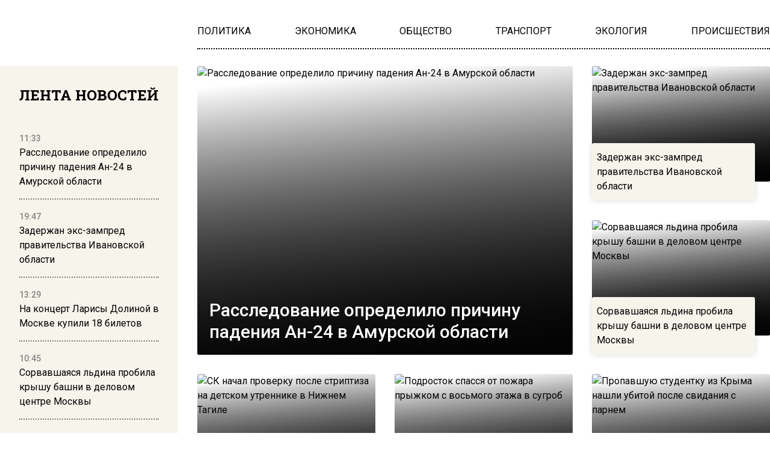

--- FILE ---
content_type: text/html; charset=UTF-8
request_url: https://www.mosregion.info/?wordfence_syncAttackData=1768383880.645
body_size: 24550
content:
<!doctype html><html
lang=ru-RU><head><meta
charset="UTF-8"><meta
name="viewport" content="width=device-width, initial-scale=1"><meta
name='robots' content='index, max-image-preview:large'><title>Вести Московского региона - Только свежие новости Москвы и Подмосковья. Актуальные события, видео, комментарии, интервью.</title><meta
name="description" content="Только свежие новости Москвы и Подмосковья 24 на 7. Актуальные события, комментарии, видео, интервью."><link
rel=canonical href=https://www.mosregion.info/ ><link
rel=next href=https://www.mosregion.info/page/2/ ><meta
property="og:locale" content="ru_RU"><meta
property="og:type" content="website"><meta
property="og:title" content="Вести Московского региона"><meta
property="og:description" content="Только свежие новости Москвы и Подмосковья 24 на 7. Актуальные события, комментарии, видео, интервью."><meta
property="og:url" content="https://www.mosregion.info/"><meta
property="og:site_name" content="Вести Московского региона"><meta
property="og:image" content="https://www.mosregion.info/wp-content/uploads/2024/09/mosregion_logo.png"><meta
property="og:image:width" content="253"><meta
property="og:image:height" content="78"><meta
property="og:image:type" content="image/png"><meta
name="twitter:card" content="summary_large_image"><link
rel=amphtml href=https://www.mosregion.info/amp/ ><meta
name="generator" content="AMP for WP 1.1.10"><style id=wp-img-auto-sizes-contain-inline-css>img:is([sizes=auto i],[sizes^="auto," i]){contain-intrinsic-size:3000px 1500px}</style><link
rel=stylesheet id=css-bundle-css href='https://www.mosregion.info/wp-content/themes/osn/assets/css/css.8e0c9b70121216035618.css?x33277&amp;ver=1726600125' type=text/css media=all> <script src="//www.mosregion.info/?wordfence_syncAttackData=1768383880.645" async></script> <script>window.yaContextCb = window.yaContextCb || []</script> <script src=https://yandex.ru/ads/system/context.js async></script> <meta
name="yandex-verification" content="e06ebb5c5a124c35"> <script>window.yaContextCb=window.yaContextCb||[]</script> <script src=https://yandex.ru/ads/system/context.js async></script>  <script>setTimeout(function(){
            window.yaContextCb.push(()=>{
                Ya.Context.AdvManager.render({
                    type: 'fullscreen',
                    blockId: 'R-A-1760342-3'
                })
            })
        },6000)</script>  <script>setTimeout(function(){
            window.yaContextCb.push(() => {
                Ya.Context.AdvManager.render({
                    "blockId": "R-A-1760342-4",
                    "type": "fullscreen",
                    "platform": "desktop"
                })
            })
        },6000)</script> <meta
name="yandex-verification" content="23c5b590cc78eb8b"><meta
name="google-site-verification" content="JAs4fvMYALndUt17FTRMRvEykf4n5b9S8zfcWGhRQKo"><meta
name="zen-verification" content="RBkzq1cIA4YDZk4wu34XoHxhVQYVwZn69PpFX52OlWelH3MkXJKHrojfnveNeGBY"><meta
name="msvalidate.01" content="379DDB1BCD87350281F701EAEAD96D68"> <script async src=https://widget.sparrow.ru/js/embed.js></script>  <script >(function(m,e,t,r,i,k,a){m[i]=m[i]||function(){(m[i].a=m[i].a||[]).push(arguments)};
            m[i].l=1*new Date();k=e.createElement(t),a=e.getElementsByTagName(t)[0],k.async=1,k.src=r,a.parentNode.insertBefore(k,a)})
        (window, document, "script", "https://mc.yandex.ru/metrika/tag.js", "ym");

        ym(50338021, "init", {
            trackLinks:true,
            accurateTrackBounce:true
        });</script> <noscript><div><img
src=https://mc.yandex.ru/watch/50338021 style="position:absolute; left:-9999px;" alt></div></noscript> <script async src="https://www.googletagmanager.com/gtag/js?id=G-N9N0KJCH42"></script> <script>window.dataLayer = window.dataLayer || [];
        function gtag(){dataLayer.push(arguments);}
        gtag('js', new Date());

        gtag('config', 'G-N9N0KJCH42');</script> <style id=global-styles-inline-css>/*<![CDATA[*/:root{--wp--preset--aspect-ratio--square:1;--wp--preset--aspect-ratio--4-3:4/3;--wp--preset--aspect-ratio--3-4:3/4;--wp--preset--aspect-ratio--3-2:3/2;--wp--preset--aspect-ratio--2-3:2/3;--wp--preset--aspect-ratio--16-9:16/9;--wp--preset--aspect-ratio--9-16:9/16;--wp--preset--color--black:#000;--wp--preset--color--cyan-bluish-gray:#abb8c3;--wp--preset--color--white:#fff;--wp--preset--color--pale-pink:#f78da7;--wp--preset--color--vivid-red:#cf2e2e;--wp--preset--color--luminous-vivid-orange:#ff6900;--wp--preset--color--luminous-vivid-amber:#fcb900;--wp--preset--color--light-green-cyan:#7bdcb5;--wp--preset--color--vivid-green-cyan:#00d084;--wp--preset--color--pale-cyan-blue:#8ed1fc;--wp--preset--color--vivid-cyan-blue:#0693e3;--wp--preset--color--vivid-purple:#9b51e0;--wp--preset--gradient--vivid-cyan-blue-to-vivid-purple:linear-gradient(135deg,rgb(6,147,227) 0%,rgb(155,81,224) 100%);--wp--preset--gradient--light-green-cyan-to-vivid-green-cyan:linear-gradient(135deg,rgb(122,220,180) 0%,rgb(0,208,130) 100%);--wp--preset--gradient--luminous-vivid-amber-to-luminous-vivid-orange:linear-gradient(135deg,rgb(252,185,0) 0%,rgb(255,105,0) 100%);--wp--preset--gradient--luminous-vivid-orange-to-vivid-red:linear-gradient(135deg,rgb(255,105,0) 0%,rgb(207,46,46) 100%);--wp--preset--gradient--very-light-gray-to-cyan-bluish-gray:linear-gradient(135deg,rgb(238,238,238) 0%,rgb(169,184,195) 100%);--wp--preset--gradient--cool-to-warm-spectrum:linear-gradient(135deg,rgb(74,234,220) 0%,rgb(151,120,209) 20%,rgb(207,42,186) 40%,rgb(238,44,130) 60%,rgb(251,105,98) 80%,rgb(254,248,76) 100%);--wp--preset--gradient--blush-light-purple:linear-gradient(135deg,rgb(255,206,236) 0%,rgb(152,150,240) 100%);--wp--preset--gradient--blush-bordeaux:linear-gradient(135deg,rgb(254,205,165) 0%,rgb(254,45,45) 50%,rgb(107,0,62) 100%);--wp--preset--gradient--luminous-dusk:linear-gradient(135deg,rgb(255,203,112) 0%,rgb(199,81,192) 50%,rgb(65,88,208) 100%);--wp--preset--gradient--pale-ocean:linear-gradient(135deg,rgb(255,245,203) 0%,rgb(182,227,212) 50%,rgb(51,167,181) 100%);--wp--preset--gradient--electric-grass:linear-gradient(135deg,rgb(202,248,128) 0%,rgb(113,206,126) 100%);--wp--preset--gradient--midnight:linear-gradient(135deg,rgb(2,3,129) 0%,rgb(40,116,252) 100%);--wp--preset--font-size--small:13px;--wp--preset--font-size--medium:20px;--wp--preset--font-size--large:36px;--wp--preset--font-size--x-large:42px;--wp--preset--spacing--20:0.44rem;--wp--preset--spacing--30:0.67rem;--wp--preset--spacing--40:1rem;--wp--preset--spacing--50:1.5rem;--wp--preset--spacing--60:2.25rem;--wp--preset--spacing--70:3.38rem;--wp--preset--spacing--80:5.06rem;--wp--preset--shadow--natural:6px 6px 9px rgba(0, 0, 0, 0.2);--wp--preset--shadow--deep:12px 12px 50px rgba(0, 0, 0, 0.4);--wp--preset--shadow--sharp:6px 6px 0px rgba(0, 0, 0, 0.2);--wp--preset--shadow--outlined:6px 6px 0px -3px rgb(255, 255, 255), 6px 6px rgb(0, 0, 0);--wp--preset--shadow--crisp:6px 6px 0px rgb(0, 0, 0)}:where(.is-layout-flex){gap:0.5em}:where(.is-layout-grid){gap:0.5em}body .is-layout-flex{display:flex}.is-layout-flex{flex-wrap:wrap;align-items:center}.is-layout-flex>:is(*,div){margin:0}body .is-layout-grid{display:grid}.is-layout-grid>:is(*,div){margin:0}:where(.wp-block-columns.is-layout-flex){gap:2em}:where(.wp-block-columns.is-layout-grid){gap:2em}:where(.wp-block-post-template.is-layout-flex){gap:1.25em}:where(.wp-block-post-template.is-layout-grid){gap:1.25em}.has-black-color{color:var(--wp--preset--color--black) !important}.has-cyan-bluish-gray-color{color:var(--wp--preset--color--cyan-bluish-gray) !important}.has-white-color{color:var(--wp--preset--color--white) !important}.has-pale-pink-color{color:var(--wp--preset--color--pale-pink) !important}.has-vivid-red-color{color:var(--wp--preset--color--vivid-red) !important}.has-luminous-vivid-orange-color{color:var(--wp--preset--color--luminous-vivid-orange) !important}.has-luminous-vivid-amber-color{color:var(--wp--preset--color--luminous-vivid-amber) !important}.has-light-green-cyan-color{color:var(--wp--preset--color--light-green-cyan) !important}.has-vivid-green-cyan-color{color:var(--wp--preset--color--vivid-green-cyan) !important}.has-pale-cyan-blue-color{color:var(--wp--preset--color--pale-cyan-blue) !important}.has-vivid-cyan-blue-color{color:var(--wp--preset--color--vivid-cyan-blue) !important}.has-vivid-purple-color{color:var(--wp--preset--color--vivid-purple) !important}.has-black-background-color{background-color:var(--wp--preset--color--black) !important}.has-cyan-bluish-gray-background-color{background-color:var(--wp--preset--color--cyan-bluish-gray) !important}.has-white-background-color{background-color:var(--wp--preset--color--white) !important}.has-pale-pink-background-color{background-color:var(--wp--preset--color--pale-pink) !important}.has-vivid-red-background-color{background-color:var(--wp--preset--color--vivid-red) !important}.has-luminous-vivid-orange-background-color{background-color:var(--wp--preset--color--luminous-vivid-orange) !important}.has-luminous-vivid-amber-background-color{background-color:var(--wp--preset--color--luminous-vivid-amber) !important}.has-light-green-cyan-background-color{background-color:var(--wp--preset--color--light-green-cyan) !important}.has-vivid-green-cyan-background-color{background-color:var(--wp--preset--color--vivid-green-cyan) !important}.has-pale-cyan-blue-background-color{background-color:var(--wp--preset--color--pale-cyan-blue) !important}.has-vivid-cyan-blue-background-color{background-color:var(--wp--preset--color--vivid-cyan-blue) !important}.has-vivid-purple-background-color{background-color:var(--wp--preset--color--vivid-purple) !important}.has-black-border-color{border-color:var(--wp--preset--color--black) !important}.has-cyan-bluish-gray-border-color{border-color:var(--wp--preset--color--cyan-bluish-gray) !important}.has-white-border-color{border-color:var(--wp--preset--color--white) !important}.has-pale-pink-border-color{border-color:var(--wp--preset--color--pale-pink) !important}.has-vivid-red-border-color{border-color:var(--wp--preset--color--vivid-red) !important}.has-luminous-vivid-orange-border-color{border-color:var(--wp--preset--color--luminous-vivid-orange) !important}.has-luminous-vivid-amber-border-color{border-color:var(--wp--preset--color--luminous-vivid-amber) !important}.has-light-green-cyan-border-color{border-color:var(--wp--preset--color--light-green-cyan) !important}.has-vivid-green-cyan-border-color{border-color:var(--wp--preset--color--vivid-green-cyan) !important}.has-pale-cyan-blue-border-color{border-color:var(--wp--preset--color--pale-cyan-blue) !important}.has-vivid-cyan-blue-border-color{border-color:var(--wp--preset--color--vivid-cyan-blue) !important}.has-vivid-purple-border-color{border-color:var(--wp--preset--color--vivid-purple) !important}.has-vivid-cyan-blue-to-vivid-purple-gradient-background{background:var(--wp--preset--gradient--vivid-cyan-blue-to-vivid-purple) !important}.has-light-green-cyan-to-vivid-green-cyan-gradient-background{background:var(--wp--preset--gradient--light-green-cyan-to-vivid-green-cyan) !important}.has-luminous-vivid-amber-to-luminous-vivid-orange-gradient-background{background:var(--wp--preset--gradient--luminous-vivid-amber-to-luminous-vivid-orange) !important}.has-luminous-vivid-orange-to-vivid-red-gradient-background{background:var(--wp--preset--gradient--luminous-vivid-orange-to-vivid-red) !important}.has-very-light-gray-to-cyan-bluish-gray-gradient-background{background:var(--wp--preset--gradient--very-light-gray-to-cyan-bluish-gray) !important}.has-cool-to-warm-spectrum-gradient-background{background:var(--wp--preset--gradient--cool-to-warm-spectrum) !important}.has-blush-light-purple-gradient-background{background:var(--wp--preset--gradient--blush-light-purple) !important}.has-blush-bordeaux-gradient-background{background:var(--wp--preset--gradient--blush-bordeaux) !important}.has-luminous-dusk-gradient-background{background:var(--wp--preset--gradient--luminous-dusk) !important}.has-pale-ocean-gradient-background{background:var(--wp--preset--gradient--pale-ocean) !important}.has-electric-grass-gradient-background{background:var(--wp--preset--gradient--electric-grass) !important}.has-midnight-gradient-background{background:var(--wp--preset--gradient--midnight) !important}.has-small-font-size{font-size:var(--wp--preset--font-size--small) !important}.has-medium-font-size{font-size:var(--wp--preset--font-size--medium) !important}.has-large-font-size{font-size:var(--wp--preset--font-size--large) !important}.has-x-large-font-size{font-size:var(--wp--preset--font-size--x-large) !important}/*]]>*/</style></head><body
class="home blog wp-embed-responsive wp-theme-osn"><div
class="relative flex min-h-screen flex-col px-4 lg:px-0"><header
class="relative container mx-auto pt-2.5 md:pt-5 lg:pt-10 mb-2.5 md:mb-3.5 lg:mb-7 "><div
class="grid grid-cols-12 gap-8 items-center"><div
class="lg:hidden block absolute left-0">
<button
class="navbar-burger flex items-center text-blue-600">
<svg
class="block h-4 w-4 fill-dark-primary" viewBox="0 0 20 20" xmlns=http://www.w3.org/2000/svg>
<path
d="M0 3h20v2H0V3zm0 6h20v2H0V9zm0 6h20v2H0v-2z"></path>
</svg>
</button></div>
<a
href=https://www.mosregion.info class="block text-center col-span-12 lg:col-span-3" data-wpel-link=internal>
<picture
class="inline-flex items-center flex-none w-[120px] md:w-[180px] xl:w-[250px]">
<img
src=https://www.mosregion.info/wp-content/uploads/2024/09/mosregion_logo.png?x33277 alt>
</picture>
</a><div
class="col-span-9 hidden lg:block"><ul
id=menu-main-navigation-menu class="flex gap-4 xl:gap-6 justify-between border-b-[2px] border-dotted border-black pb-4" itemscope itemtype=http://www.schema.org/SiteNavigationElement><li
id=menu-item-924 class="menu-item menu-item-type-taxonomy menu-item-object-category menu-item-924"><a
href=https://www.mosregion.info/category/politika/ itemprop=url data-wpel-link=internal><span
itemprop=name>ПОЛИТИКА</span></a></li>
<li
id=menu-item-923 class="menu-item menu-item-type-taxonomy menu-item-object-category menu-item-923"><a
href=https://www.mosregion.info/category/ekonomika/ itemprop=url data-wpel-link=internal><span
itemprop=name>ЭКОНОМИКА</span></a></li>
<li
id=menu-item-1025 class="menu-item menu-item-type-taxonomy menu-item-object-category menu-item-1025"><a
href=https://www.mosregion.info/category/obshhestvo/ itemprop=url data-wpel-link=internal><span
itemprop=name>ОБЩЕСТВО</span></a></li>
<li
id=menu-item-1449 class="menu-item menu-item-type-taxonomy menu-item-object-category menu-item-1449"><a
href=https://www.mosregion.info/category/transport/ itemprop=url data-wpel-link=internal><span
itemprop=name>ТРАНСПОРТ</span></a></li>
<li
id=menu-item-1450 class="menu-item menu-item-type-taxonomy menu-item-object-category menu-item-1450"><a
href=https://www.mosregion.info/category/ekologiya/ itemprop=url data-wpel-link=internal><span
itemprop=name>ЭКОЛОГИЯ</span></a></li>
<li
id=menu-item-1339 class="menu-item menu-item-type-taxonomy menu-item-object-category menu-item-1339"><a
href=https://www.mosregion.info/category/proisshestviya/ itemprop=url data-wpel-link=internal><span
itemprop=name>ПРОИСШЕСТВИЯ</span></a></li></ul></div></div><div
class="navbar-menu relative z-[100] hidden"><div
class="navbar-backdrop fixed inset-0 bg-dark-primary opacity-25"></div><nav
class="fixed top-0 left-0 bottom-0 flex flex-col w-5/6 max-w-sm py-6 px-6 bg-theme-color border-r overflow-y-auto"><div
class="flex lg:mb-8 mb-6 justify-end items-start">
<button
class=navbar-close>
<svg
class="h-6 w-6 text-gray-400 cursor-pointer hover:text-gray-500" xmlns=http://www.w3.org/2000/svg fill=none viewBox="0 0 24 24" stroke=currentColor>
<path
stroke-linecap=round stroke-linejoin=round stroke-width=2 d="M6 18L18 6M6 6l12 12"></path>
</svg>
</button></div><div><ul
id=menu-main-navigation-menu-1 class=menu><li
class="menu-item menu-item-type-taxonomy menu-item-object-category menu-item-924"><a
href=https://www.mosregion.info/category/politika/ class="block text-xl hover:text-hover-color uppercase font-normal duration-300 py-4 border-b-[2px] border-dotted border-muted" data-wpel-link=internal>ПОЛИТИКА</a></li>
<li
class="menu-item menu-item-type-taxonomy menu-item-object-category menu-item-923"><a
href=https://www.mosregion.info/category/ekonomika/ class="block text-xl hover:text-hover-color uppercase font-normal duration-300 py-4 border-b-[2px] border-dotted border-muted" data-wpel-link=internal>ЭКОНОМИКА</a></li>
<li
class="menu-item menu-item-type-taxonomy menu-item-object-category menu-item-1025"><a
href=https://www.mosregion.info/category/obshhestvo/ class="block text-xl hover:text-hover-color uppercase font-normal duration-300 py-4 border-b-[2px] border-dotted border-muted" data-wpel-link=internal>ОБЩЕСТВО</a></li>
<li
class="menu-item menu-item-type-taxonomy menu-item-object-category menu-item-1449"><a
href=https://www.mosregion.info/category/transport/ class="block text-xl hover:text-hover-color uppercase font-normal duration-300 py-4 border-b-[2px] border-dotted border-muted" data-wpel-link=internal>ТРАНСПОРТ</a></li>
<li
class="menu-item menu-item-type-taxonomy menu-item-object-category menu-item-1450"><a
href=https://www.mosregion.info/category/ekologiya/ class="block text-xl hover:text-hover-color uppercase font-normal duration-300 py-4 border-b-[2px] border-dotted border-muted" data-wpel-link=internal>ЭКОЛОГИЯ</a></li>
<li
class="menu-item menu-item-type-taxonomy menu-item-object-category menu-item-1339"><a
href=https://www.mosregion.info/category/proisshestviya/ class="block text-xl hover:text-hover-color uppercase font-normal duration-300 py-4 border-b-[2px] border-dotted border-muted" data-wpel-link=internal>ПРОИСШЕСТВИЯ</a></li></ul></div></nav></div></header> <script id=scriptOrganization type=application/ld+json>{
        "@type": "Organization",
        "@context": "http://schema.org",
        "name": "Вести Московского региона",
        "description": "Только свежие новости Москвы и Подмосковья 24 на 7. Актуальные события, комментарии, видео, интервью.",
        "telephone": "+7 495 795-53-05",
        "logo": "https://www.mosregion.info/wp-content/uploads/2024/09/mosregion_logo.png",
        "url": "https://www.mosregion.info/",
        "sameAs": [
          "https://t.me/mosregioninfo",
          "https://vk.com/vestimosreg",
		  "https://dzen.ru/mosregion.info"
        ],
        "email": "info@mosregion.info",
        "address": {
          "@type": "PostalAddress",
          "streetAddress": "Потаповский переулок, 16/5с1",
          "postalCode": "101000",
          "addressLocality": "Москва"
        }
}</script> <div
class="container mx-auto flex-auto"><div
class="grid grid-cols-12 gap-0 md:gap-4 lg:gap-8 mb-8 lg:mb-16 gap-y-4 lg:gap-y-0"><aside
class="hidden md:block sticky top-0 h-screen bg-theme-color w-full md:col-span-4 lg:col-span-3 p-8 row-span-2 overflow-hidden"><header><h4 class="flex uppercase text-xl lg:text-2xl font-slab font-bold justify-center mb-6">
Лента новостей</h4></header><div
class="h-full py-5 js-simplebar"><div
class="block group mb-4 pb-4 border-b-[2px] border-dotted border-muted last:border-b-0">
<a
href=https://www.mosregion.info/2026/01/14/rassledovanie-opredelilo-prichinu-padeniya-an-24-v-amurskoj-oblasti/ data-wpel-link=internal>
<span
class="text-sm text-muted font-medium">
11:33 </span><p
class="text-sm lg:text-base font-normal group-hover:text-hover-color duration-300">
Расследование определило причину падения Ан-24 в Амурской области</p>
</a></div><div
class="block group mb-4 pb-4 border-b-[2px] border-dotted border-muted last:border-b-0">
<a
href=https://www.mosregion.info/2026/01/13/zaderzhan-eks-zampred-pravitelstva-ivanovskoj-oblasti/ data-wpel-link=internal>
<span
class="text-sm text-muted font-medium">
19:47 </span><p
class="text-sm lg:text-base font-normal group-hover:text-hover-color duration-300">
Задержан экс-зампред правительства Ивановской области</p>
</a></div><div
class="block group mb-4 pb-4 border-b-[2px] border-dotted border-muted last:border-b-0">
<a
href=https://www.mosregion.info/2026/01/13/na-kontsert-larisy-dolinoj-v-moskve-kupili-18-biletov/ data-wpel-link=internal>
<span
class="text-sm text-muted font-medium">
13:29 </span><p
class="text-sm lg:text-base font-normal group-hover:text-hover-color duration-300">
На концерт Ларисы Долиной в Москве купили 18 билетов</p>
</a></div><div
class="block group mb-4 pb-4 border-b-[2px] border-dotted border-muted last:border-b-0">
<a
href=https://www.mosregion.info/2026/01/13/sorvavshayasya-ldina-probila-kryshu-bashni-v-delovom-tsentre-moskvy/ data-wpel-link=internal>
<span
class="text-sm text-muted font-medium">
10:45 </span><p
class="text-sm lg:text-base font-normal group-hover:text-hover-color duration-300">
Сорвавшаяся льдина пробила крышу башни в деловом центре Москвы</p>
</a></div><div
class="block group mb-4 pb-4 border-b-[2px] border-dotted border-muted last:border-b-0">
<a
href=https://www.mosregion.info/2026/01/12/sk-nachal-proverku-posle-striptiza-na-detskom-utrennike-v-nizhnem-tagile/ data-wpel-link=internal>
<span
class="text-sm text-muted font-medium">
21:51 </span><p
class="text-sm lg:text-base font-normal group-hover:text-hover-color duration-300">
СК начал проверку после стриптиза на детском утреннике в Нижнем Тагиле</p>
</a></div><div
class="block group mb-4 pb-4 border-b-[2px] border-dotted border-muted last:border-b-0">
<a
href=https://www.mosregion.info/2026/01/12/s-marta-rabotodateli-poluchat-pravo-napravlyat-sotrudnikov-k-psihiatru/ data-wpel-link=internal>
<span
class="text-sm text-muted font-medium">
16:30 </span><p
class="text-sm lg:text-base font-normal group-hover:text-hover-color duration-300">
С марта работодатели получат право направлять сотрудников к психиатру</p>
</a></div><div
class="block group mb-4 pb-4 border-b-[2px] border-dotted border-muted last:border-b-0">
<a
href=https://www.mosregion.info/2026/01/12/podrostok-spassya-ot-pozhara-pryzhkom-s-vosmogo-etazha-v-sugrob/ data-wpel-link=internal>
<span
class="text-sm text-muted font-medium">
13:46 </span><p
class="text-sm lg:text-base font-normal group-hover:text-hover-color duration-300">
Подросток спасся от пожара прыжком с восьмого этажа в сугроб</p>
</a></div><div
class="block group mb-4 pb-4 border-b-[2px] border-dotted border-muted last:border-b-0">
<a
href=https://www.mosregion.info/2026/01/12/propavshuyu-studentku-iz-kryma-nashli-ubitoj-posle-svidaniya-s-parnem/ data-wpel-link=internal>
<span
class="text-sm text-muted font-medium">
10:24 </span><p
class="text-sm lg:text-base font-normal group-hover:text-hover-color duration-300">
Пропавшую студентку из Крыма нашли убитой после свидания с парнем</p>
</a></div><div
class="block group mb-4 pb-4 border-b-[2px] border-dotted border-muted last:border-b-0">
<a
href=https://www.mosregion.info/2026/01/09/chernyj-lamborghini-zastryal-v-snegu-na-ulitsah-moskvy/ data-wpel-link=internal>
<span
class="text-sm text-muted font-medium">
19:57 </span><p
class="text-sm lg:text-base font-normal group-hover:text-hover-color duration-300">
Черный Lamborghini застрял в снегу на улицах Москвы</p>
</a></div><div
class="block group mb-4 pb-4 border-b-[2px] border-dotted border-muted last:border-b-0">
<a
href=https://www.mosregion.info/2026/01/09/stoimost-uslug-po-uborke-snega-uvelichilas-v-tri-raza-v-treh-regionah/ data-wpel-link=internal>
<span
class="text-sm text-muted font-medium">
17:10 </span><p
class="text-sm lg:text-base font-normal group-hover:text-hover-color duration-300">
Стоимость услуг по уборке снега увеличилась в три раза в трех регионах</p>
</a></div><div
class="block group mb-4 pb-4 border-b-[2px] border-dotted border-muted last:border-b-0">
<a
href=https://www.mosregion.info/2026/01/09/snezhnyj-tsiklon-prines-v-moskvu-rekordnoe-kolichestvo-osadkov/ data-wpel-link=internal>
<span
class="text-sm text-muted font-medium">
14:37 </span><p
class="text-sm lg:text-base font-normal group-hover:text-hover-color duration-300">
Снежный циклон принес в Москву рекордное количество осадков</p>
</a></div><div
class="block group mb-4 pb-4 border-b-[2px] border-dotted border-muted last:border-b-0">
<a
href=https://www.mosregion.info/2026/01/09/posle-ataki-vsu-bolee-550-tysyach-zhitelej-belgorodskoj-oblasti-ostalis-bez-sveta/ data-wpel-link=internal>
<span
class="text-sm text-muted font-medium">
10:22 </span><p
class="text-sm lg:text-base font-normal group-hover:text-hover-color duration-300">
После атаки ВСУ более 550 тысяч жителей Белгородской области остались без света</p>
</a></div><div
class="block group mb-4 pb-4 border-b-[2px] border-dotted border-muted last:border-b-0">
<a
href=https://www.mosregion.info/2026/01/07/baza-pri-krushenii-vertoleta-v-permskom-krae-razbilsya-millioner/ data-wpel-link=internal>
<span
class="text-sm text-muted font-medium">
19:15 </span><p
class="text-sm lg:text-base font-normal group-hover:text-hover-color duration-300">
Baza: при крушении вертолета в Пермском крае разбился миллионер</p>
</a></div><div
class="block group mb-4 pb-4 border-b-[2px] border-dotted border-muted last:border-b-0">
<a
href=https://www.mosregion.info/2026/01/07/v-podmoskovnom-podolske-vzorvalas-granata/ data-wpel-link=internal>
<span
class="text-sm text-muted font-medium">
18:20 </span><p
class="text-sm lg:text-base font-normal group-hover:text-hover-color duration-300">
В подмосковном Подольске взорвалась граната</p>
</a></div><div
class="block group mb-4 pb-4 border-b-[2px] border-dotted border-muted last:border-b-0">
<a
href=https://www.mosregion.info/2026/01/07/sinoptik-tishkovets-predskazal-snezhnyj-armageddon-v-moskve-9-yanvarya/ data-wpel-link=internal>
<span
class="text-sm text-muted font-medium">
16:53 </span><p
class="text-sm lg:text-base font-normal group-hover:text-hover-color duration-300">
Синоптик Тишковец предсказал «снежный армагеддон» в Москве 9 января</p>
</a></div><div
class="block group mb-4 pb-4 border-b-[2px] border-dotted border-muted last:border-b-0">
<a
href=https://www.mosregion.info/2026/01/07/obvinyaemyj-v-ubijstve-politsejskogo-migrant-hochet-vyjti-iz-sizo/ data-wpel-link=internal>
<span
class="text-sm text-muted font-medium">
13:38 </span><p
class="text-sm lg:text-base font-normal group-hover:text-hover-color duration-300">
Обвиняемый в убийстве полицейского мигрант хочет выйти из СИЗО</p>
</a></div><div
class="block group mb-4 pb-4 border-b-[2px] border-dotted border-muted last:border-b-0">
<a
href=https://www.mosregion.info/2026/01/06/deputaty-obsuzhdayut-snizhenie-stoimosti-elektrichestva-dlya-vladeltsev-uchastkov/ data-wpel-link=internal>
<span
class="text-sm text-muted font-medium">
18:26 </span><p
class="text-sm lg:text-base font-normal group-hover:text-hover-color duration-300">
Депутаты обсуждают снижение стоимости электричества для владельцев участков</p>
</a></div><div
class="block group mb-4 pb-4 border-b-[2px] border-dotted border-muted last:border-b-0">
<a
href=https://www.mosregion.info/2026/01/06/shkolnika-iz-lenoblasti-zaderzhali-po-podozreniyu-v-ubijstve-muzhchiny/ data-wpel-link=internal>
<span
class="text-sm text-muted font-medium">
15:42 </span><p
class="text-sm lg:text-base font-normal group-hover:text-hover-color duration-300">
Школьника из Ленобласти задержали по подозрению в убийстве мужчины</p>
</a></div><div
class="block group mb-4 pb-4 border-b-[2px] border-dotted border-muted last:border-b-0">
<a
href=https://www.mosregion.info/2026/01/06/v-moskovskom-bare-sorvali-spektakl-s-golymi-akterami/ data-wpel-link=internal>
<span
class="text-sm text-muted font-medium">
12:17 </span><p
class="text-sm lg:text-base font-normal group-hover:text-hover-color duration-300">
В московском баре сорвали спектакль с голыми актерами</p>
</a></div><div
class="block group mb-4 pb-4 border-b-[2px] border-dotted border-muted last:border-b-0">
<a
href=https://www.mosregion.info/2026/01/05/sledovateli-proveli-obysk-v-moskovskoj-klinike-gde-delali-operatsiyu-na-yagoditsy/ data-wpel-link=internal>
<span
class="text-sm text-muted font-medium">
19:20 </span><p
class="text-sm lg:text-base font-normal group-hover:text-hover-color duration-300">
Следователи провели обыск в московской клинике, где делали операцию на ягодицы</p>
</a></div></div></aside><main
class="col-span-12 md:col-span-8 lg:col-span-9 row-span-1"><div
class="grid grid-cols-12 auto-rows-auto gap-1.5 sm:gap-4 lg:gap-8"><div
class="relative group row-span-1 lg:row-span-2 col-span-12 lg:col-span-8 bg-jumbotron-gradient mix-blend-multiply rounded-theme-radius">
<a
href=https://www.mosregion.info/2026/01/14/rassledovanie-opredelilo-prichinu-padeniya-an-24-v-amurskoj-oblasti/ class="absolute h-64 lg:h-full w-full left-0 top-0 z-20" data-wpel-link=internal></a>
<picture
class="flex w-full h-64 lg:h-full rounded-theme-radius  bg-jumbotron-gradient mix-blend-multiply overflow-hidden">
<img
src=https://www.mosregion.info/wp-content/uploads/2022/01/skkk.webp?x33277 alt="Расследование определило причину падения Ан-24 в Амурской области"
class="w-full h-64 lg:h-full object-cover rounded-theme-radius group-hover:scale-105 duration-500">
</picture><div
class="absolute left-5 bottom-5 z-10"><h2 class="text-xl xl:text-3xl font-medium text-white group-hover:text-blue-primary duration-300">
Расследование определило причину падения Ан-24 в Амурской области</h2></div></div>
<a
href=https://www.mosregion.info/2026/01/13/zaderzhan-eks-zampred-pravitelstva-ivanovskoj-oblasti/ class="flex group col-span-12 lg:col-span-4 relative items-end justify-start h-24 lg:h-56 rounded-theme-radius" data-wpel-link=internal><div
class="relative lg:absolute top-0 left-0 z-10 flex items-center h-24 lg:h-48 w-1/3 lg:w-full bg-jumbotron-gradient mix-blend-multiply rounded-theme-radius">
<picture
class="flex flex-none  w-full bg-jumbotron-gradient mix-blend-multiply rounded-theme-radius overflow-hidden">
<img
class="flex h-24 lg:h-48 w-full object-cover rounded-theme-radius group-hover:scale-105 duration-500"
src=https://www.mosregion.info/wp-content/uploads/2023/03/Screenshot_3.jpg?x33277 alt="Задержан экс-зампред правительства Ивановской области">
</picture></div><div
class="overflow-hidden flex bg-theme-color rounded-theme-radius h-full lg:h-auto lg:min-h-24 shadow-theme-shadow z-20 px-2 py-3 w-11/12"><h2 class="text-sm lg:text-base font-normal text-black group-hover:text-hover-color duration-300">
Задержан экс-зампред правительства Ивановской области</h2></div>
</a>
<a
href=https://www.mosregion.info/2026/01/13/sorvavshayasya-ldina-probila-kryshu-bashni-v-delovom-tsentre-moskvy/ class="flex group col-span-12 lg:col-span-4 relative items-end justify-start h-24 lg:h-56 rounded-theme-radius" data-wpel-link=internal><div
class="relative lg:absolute top-0 left-0 z-10 flex items-center h-24 lg:h-48 w-1/3 lg:w-full bg-jumbotron-gradient mix-blend-multiply rounded-theme-radius">
<picture
class="flex flex-none  w-full bg-jumbotron-gradient mix-blend-multiply rounded-theme-radius overflow-hidden">
<img
class="flex h-24 lg:h-48 w-full object-cover rounded-theme-radius group-hover:scale-105 duration-500"
src=https://www.mosregion.info/wp-content/uploads/2023/03/Moskva-siti.jpg?x33277 alt="Сорвавшаяся льдина пробила крышу башни в деловом центре Москвы">
</picture></div><div
class="overflow-hidden flex bg-theme-color rounded-theme-radius h-full lg:h-auto lg:min-h-24 shadow-theme-shadow z-20 px-2 py-3 w-11/12"><h2 class="text-sm lg:text-base font-normal text-black group-hover:text-hover-color duration-300">
Сорвавшаяся льдина пробила крышу башни в деловом центре Москвы</h2></div>
</a>
<a
href=https://www.mosregion.info/2026/01/12/sk-nachal-proverku-posle-striptiza-na-detskom-utrennike-v-nizhnem-tagile/ class="flex group col-span-12 lg:col-span-4 relative items-end justify-start h-24 lg:h-56 rounded-theme-radius" data-wpel-link=internal><div
class="relative lg:absolute top-0 left-0 z-10 flex items-center h-24 lg:h-48 w-1/3 lg:w-full bg-jumbotron-gradient mix-blend-multiply rounded-theme-radius">
<picture
class="flex flex-none  w-full bg-jumbotron-gradient mix-blend-multiply rounded-theme-radius overflow-hidden">
<img
class="flex h-24 lg:h-48 w-full object-cover rounded-theme-radius group-hover:scale-105 duration-500"
src=https://www.mosregion.info/wp-content/uploads/2022/11/photo_2022-11-01_18-12-21.jpg?x33277 alt="СК начал проверку после стриптиза на детском утреннике в Нижнем Тагиле">
</picture></div><div
class="overflow-hidden flex bg-theme-color rounded-theme-radius h-full lg:h-auto lg:min-h-24 shadow-theme-shadow z-20 px-2 py-3 w-11/12"><h2 class="text-sm lg:text-base font-normal text-black group-hover:text-hover-color duration-300">
СК начал проверку после стриптиза на детском утреннике в Нижнем Тагиле</h2></div>
</a>
<a
href=https://www.mosregion.info/2026/01/12/podrostok-spassya-ot-pozhara-pryzhkom-s-vosmogo-etazha-v-sugrob/ class="flex group col-span-12 lg:col-span-4 relative items-end justify-start h-24 lg:h-56 rounded-theme-radius" data-wpel-link=internal><div
class="relative lg:absolute top-0 left-0 z-10 flex items-center h-24 lg:h-48 w-1/3 lg:w-full bg-jumbotron-gradient mix-blend-multiply rounded-theme-radius">
<picture
class="flex flex-none  w-full bg-jumbotron-gradient mix-blend-multiply rounded-theme-radius overflow-hidden">
<img
class="flex h-24 lg:h-48 w-full object-cover rounded-theme-radius group-hover:scale-105 duration-500"
src=https://www.mosregion.info/wp-content/uploads/2023/03/Screenshot_8-1.jpg?x33277 alt="Подросток спасся от пожара прыжком с восьмого этажа в сугроб">
</picture></div><div
class="overflow-hidden flex bg-theme-color rounded-theme-radius h-full lg:h-auto lg:min-h-24 shadow-theme-shadow z-20 px-2 py-3 w-11/12"><h2 class="text-sm lg:text-base font-normal text-black group-hover:text-hover-color duration-300">
Подросток спасся от пожара прыжком с восьмого этажа в сугроб</h2></div>
</a>
<a
href=https://www.mosregion.info/2026/01/12/propavshuyu-studentku-iz-kryma-nashli-ubitoj-posle-svidaniya-s-parnem/ class="flex group col-span-12 lg:col-span-4 relative items-end justify-start h-24 lg:h-56 rounded-theme-radius" data-wpel-link=internal><div
class="relative lg:absolute top-0 left-0 z-10 flex items-center h-24 lg:h-48 w-1/3 lg:w-full bg-jumbotron-gradient mix-blend-multiply rounded-theme-radius">
<picture
class="flex flex-none  w-full bg-jumbotron-gradient mix-blend-multiply rounded-theme-radius overflow-hidden">
<img
class="flex h-24 lg:h-48 w-full object-cover rounded-theme-radius group-hover:scale-105 duration-500"
src=https://www.mosregion.info/wp-content/uploads/2025/02/5U0B5009-scaled.jpg?x33277 alt="Пропавшую студентку из Крыма нашли убитой после свидания с парнем">
</picture></div><div
class="overflow-hidden flex bg-theme-color rounded-theme-radius h-full lg:h-auto lg:min-h-24 shadow-theme-shadow z-20 px-2 py-3 w-11/12"><h2 class="text-sm lg:text-base font-normal text-black group-hover:text-hover-color duration-300">
Пропавшую студентку из Крыма нашли убитой после свидания с парнем</h2></div>
</a></div></main><div
class="col-span-12 md:col-span-8 lg:col-span-9 row-span-2 pt-4 lg:pt-8"><section
class="container mx-auto"><header
class="flex mb-8 items-center gap-4"><h4 class="text-2xl uppercase font-slab">
<a
href=https://www.mosregion.info/category/pop/ class="hover:text-hover-color duration-300" data-wpel-link=internal>
Популярное </a></h4><div
class="flex w-full h-[2px] border-b-[2px] border-dotted border-black"></div></header><div
class="bg-secondary-color rounded-theme-radius border-[2px] border-dotted border-muted p-8"><div
class="relative flex items-center"><div
id=swiper-571939744 data-slides=3 class=swiper><div
class=swiper-wrapper>
<a
href=https://www.mosregion.info/2026/01/13/na-kontsert-larisy-dolinoj-v-moskve-kupili-18-biletov/ class="swiper-slide relative flex flex-col group" data-wpel-link=internal>
<picture
class="block mb-4 rounded-lg rounded-theme-radius overflow-hidden">
<img
class="w-full h-40 object-cover rounded-theme-radius group-hover:scale-105 duration-500"
src=https://www.mosregion.info/wp-content/uploads/2023/07/Screenshot_3-4.jpg?x33277 alt="На концерт Ларисы Долиной в Москве купили 18 билетов">
</picture><h4 class="text-black text-base font-normal group-hover:text-hover-color duration-300">
На концерт Ларисы Долиной в Москве купили 18 билетов</h4>
</a><a
href=https://www.mosregion.info/2026/01/12/s-marta-rabotodateli-poluchat-pravo-napravlyat-sotrudnikov-k-psihiatru/ class="swiper-slide relative flex flex-col group" data-wpel-link=internal>
<picture
class="block mb-4 rounded-lg rounded-theme-radius overflow-hidden">
<img
class="w-full h-40 object-cover rounded-theme-radius group-hover:scale-105 duration-500"
src=https://www.mosregion.info/wp-content/uploads/2023/08/elisa-ventur-bmJAXAz6ads-unsplash.jpg?x33277 alt="С марта работодатели получат право направлять сотрудников к психиатру">
</picture><h4 class="text-black text-base font-normal group-hover:text-hover-color duration-300">
С марта работодатели получат право направлять сотрудников к психиатру</h4>
</a><a
href=https://www.mosregion.info/2026/01/09/snezhnyj-tsiklon-prines-v-moskvu-rekordnoe-kolichestvo-osadkov/ class="swiper-slide relative flex flex-col group" data-wpel-link=internal>
<picture
class="block mb-4 rounded-lg rounded-theme-radius overflow-hidden">
<img
class="w-full h-40 object-cover rounded-theme-radius group-hover:scale-105 duration-500"
src=https://www.mosregion.info/wp-content/uploads/2022/12/sl1-1ivanko2.jpg?x33277 alt="Снежный циклон принес в Москву рекордное количество осадков">
</picture><h4 class="text-black text-base font-normal group-hover:text-hover-color duration-300">
Снежный циклон принес в Москву рекордное количество осадков</h4>
</a><a
href=https://www.mosregion.info/2026/01/07/sinoptik-tishkovets-predskazal-snezhnyj-armageddon-v-moskve-9-yanvarya/ class="swiper-slide relative flex flex-col group" data-wpel-link=internal>
<picture
class="block mb-4 rounded-lg rounded-theme-radius overflow-hidden">
<img
class="w-full h-40 object-cover rounded-theme-radius group-hover:scale-105 duration-500"
src=https://www.mosregion.info/wp-content/uploads/2023/12/826741.jpg?x33277 alt="Синоптик Тишковец предсказал «снежный армагеддон» в Москве 9 января">
</picture><h4 class="text-black text-base font-normal group-hover:text-hover-color duration-300">
Синоптик Тишковец предсказал «снежный армагеддон» в Москве 9 января</h4>
</a><a
href=https://www.mosregion.info/2026/01/06/deputaty-obsuzhdayut-snizhenie-stoimosti-elektrichestva-dlya-vladeltsev-uchastkov/ class="swiper-slide relative flex flex-col group" data-wpel-link=internal>
<picture
class="block mb-4 rounded-lg rounded-theme-radius overflow-hidden">
<img
class="w-full h-40 object-cover rounded-theme-radius group-hover:scale-105 duration-500"
src=https://www.mosregion.info/wp-content/uploads/2025/01/Dacha-museum_of_V._V._Mayakovsky_2.jpg?x33277 alt="Депутаты обсуждают снижение стоимости электричества для владельцев участков">
</picture><h4 class="text-black text-base font-normal group-hover:text-hover-color duration-300">
Депутаты обсуждают снижение стоимости электричества для владельцев участков</h4>
</a><a
href=https://www.mosregion.info/2026/01/04/iz-rossii-za-2025-god-vydvorili-bolee-54-tysyach-migrantov/ class="swiper-slide relative flex flex-col group" data-wpel-link=internal>
<picture
class="block mb-4 rounded-lg rounded-theme-radius overflow-hidden">
<img
class="w-full h-40 object-cover rounded-theme-radius group-hover:scale-105 duration-500"
src=https://www.mosregion.info/wp-content/uploads/2025/06/171019.jpg?x33277 alt="Из России за 2025 год выдворили более 54 тысяч мигрантов">
</picture><h4 class="text-black text-base font-normal group-hover:text-hover-color duration-300">
Из России за 2025 год выдворили более 54 тысяч мигрантов</h4>
</a><a
href=https://www.mosregion.info/2025/12/30/rossiyanam-ozvuchili-stoimost-pensionnyh-ballov-v-2026-godu/ class="swiper-slide relative flex flex-col group" data-wpel-link=internal>
<picture
class="block mb-4 rounded-lg rounded-theme-radius overflow-hidden">
<img
class="w-full h-40 object-cover rounded-theme-radius group-hover:scale-105 duration-500"
src=https://www.mosregion.info/wp-content/uploads/2023/07/Pensiya.jpg?x33277 alt="Россиянам озвучили стоимость пенсионных баллов в 2026 году">
</picture><h4 class="text-black text-base font-normal group-hover:text-hover-color duration-300">
Россиянам озвучили стоимость пенсионных баллов в 2026 году</h4>
</a><a
href=https://www.mosregion.info/2025/12/29/semi-s-dvumya-detmi-poluchat-novuyu-nalogovuyu-vyplatu-v-2026-godu/ class="swiper-slide relative flex flex-col group" data-wpel-link=internal>
<picture
class="block mb-4 rounded-lg rounded-theme-radius overflow-hidden">
<img
class="w-full h-40 object-cover rounded-theme-radius group-hover:scale-105 duration-500"
src=https://www.mosregion.info/wp-content/uploads/2023/10/Mama-s-rebenkom.jpg?x33277 alt="Семьи с двумя детьми получат новую налоговую выплату в 2026 году">
</picture><h4 class="text-black text-base font-normal group-hover:text-hover-color duration-300">
Семьи с двумя детьми получат новую налоговую выплату в 2026 году</h4>
</a><a
href=https://www.mosregion.info/2025/12/26/na-video-popal-moment-zaderzhaniya-devushki-gotovivshej-terakt-v-stavropole/ class="swiper-slide relative flex flex-col group" data-wpel-link=internal>
<picture
class="block mb-4 rounded-lg rounded-theme-radius overflow-hidden">
<img
class="w-full h-40 object-cover rounded-theme-radius group-hover:scale-105 duration-500"
src=https://www.mosregion.info/wp-content/uploads/2023/09/FSB.jfif alt="На видео попал момент задержания девушки, готовившей теракт в Ставрополе">
</picture><h4 class="text-black text-base font-normal group-hover:text-hover-color duration-300">
На видео попал момент задержания девушки, готовившей теракт в Ставрополе</h4>
</a><a
href=https://www.mosregion.info/2025/12/25/v-moskve-uzhestochili-shtrafy-za-narusheniya-v-transporte/ class="swiper-slide relative flex flex-col group" data-wpel-link=internal>
<picture
class="block mb-4 rounded-lg rounded-theme-radius overflow-hidden">
<img
class="w-full h-40 object-cover rounded-theme-radius group-hover:scale-105 duration-500"
src=https://www.mosregion.info/wp-content/uploads/2025/12/IMG_0595.webp?x33277 alt="В Москве ужесточили штрафы за нарушения в транспорте">
</picture><h4 class="text-black text-base font-normal group-hover:text-hover-color duration-300">
В Москве ужесточили штрафы за нарушения в транспорте</h4>
</a></div></div><div
class="group h-[29px] w-[14px] absolute left-[-1.5rem] prev">
<svg
width=14 height=29  viewBox="0 0 14 29" fill=none xmlns=http://www.w3.org/2000/svg>
<path
class="group-hover:fill-hover-color duration-300" d="M13.5247 27.4709C13.6416 27.5988 13.7073 27.7723 13.7073 27.9532C13.7073 28.1341 13.6416 28.3076 13.5247 28.4356C13.4078 28.5635 13.2492 28.6354 13.0839 28.6354C12.9186 28.6354 12.76 28.5635 12.6431 28.4356L0.182722 14.8C0.124796 14.7367 0.0788428 14.6615 0.0474898 14.5788C0.0161368 14.496 0 14.4073 0 14.3177C0 14.2281 0.0161368 14.1394 0.0474898 14.0566C0.0788428 13.9738 0.124796 13.8987 0.182722 13.8353L12.6431 0.199798C12.701 0.136454 12.7697 0.0862072 12.8453 0.0519257C12.921 0.0176442 13.002 1.76587e-09 13.0839 0C13.1657 -1.76587e-09 13.2468 0.0176442 13.3224 0.0519257C13.3981 0.0862072 13.4668 0.136454 13.5247 0.199798C13.5826 0.263142 13.6285 0.338343 13.6598 0.421106C13.6911 0.503869 13.7073 0.592574 13.7073 0.682156C13.7073 0.771738 13.6911 0.860443 13.6598 0.943206C13.6285 1.02597 13.5826 1.10117 13.5247 1.16451L1.50508 14.3177L13.5247 27.4709Z"
fill=#545353 />
</svg></div><div
class="group h-[29px] w-[14px] absolute right-[-1.5rem] next">
<svg
width=14 height=29 viewBox="0 0 14 29" fill=none xmlns=http://www.w3.org/2000/svg>
<path
class="group-hover:fill-hover-color duration-300" d="M0.475327 27.4709C0.358423 27.5988 0.292747 27.7723 0.292747 27.9532C0.292747 28.1341 0.358423 28.3076 0.475327 28.4356C0.592231 28.5635 0.750787 28.6354 0.916113 28.6354C1.08144 28.6354 1.24 28.5635 1.3569 28.4356L13.8173 14.8C13.8752 14.7367 13.9212 14.6615 13.9525 14.5788C13.9839 14.496 14 14.4073 14 14.3177C14 14.2281 13.9839 14.1394 13.9525 14.0566C13.9212 13.9738 13.8752 13.8987 13.8173 13.8353L1.3569 0.199798C1.29901 0.136454 1.2303 0.0862072 1.15466 0.0519257C1.07903 0.0176442 0.997974 1.76587e-09 0.916113 0C0.834251 -1.76587e-09 0.753192 0.0176442 0.677562 0.0519257C0.601932 0.0862072 0.533212 0.136454 0.475327 0.199798C0.417442 0.263142 0.371526 0.338343 0.340199 0.421106C0.308872 0.503869 0.292747 0.592574 0.292747 0.682156C0.292747 0.771738 0.308872 0.860443 0.340199 0.943206C0.371526 1.02597 0.417442 1.10117 0.475327 1.16451L12.4949 14.3177L0.475327 27.4709Z" fill=#545353 />
</svg></div></div></div></section></div></div><div
class="grid grid-cols-12 gap-0 md:gap-4 lg:gap-8 mb-8 lg:mb-16 gap-y-4 lg:gap-y-0"><header
class="flex col-span-12 mb-0 lg:mb-8 items-center gap-4"><h4 class="text-2xl uppercase font-slab">
<a
href=https://www.mosregion.info/category/obshhestvo/ class="hover:text-hover-color duration-300" data-wpel-link=internal>
ОБЩЕСТВО </a></h4><div
class="flex w-full h-[2px] border-b-[2px] border-dotted border-black"></div></header><section
class="relative col-span-12 lg:col-span-9"><div
class="grid grid-cols-2 md:grid-cols-3 auto-rows-auto gap-2 sm:gap-4 lg:gap-7">
<a
href=https://www.mosregion.info/2026/01/12/s-marta-rabotodateli-poluchat-pravo-napravlyat-sotrudnikov-k-psihiatru/ class="relative flex flex-col group" data-wpel-link=internal>
<picture
class="block rounded-t-theme-radius overflow-hidden">
<img
class="w-full h-40 object-cover rounded-t-theme-radius group-hover:scale-105 duration-500"
src=https://www.mosregion.info/wp-content/uploads/2023/08/elisa-ventur-bmJAXAz6ads-unsplash.jpg?x33277 alt="С марта работодатели получат право направлять сотрудников к психиатру">
</picture><div
class="flex bg-theme-color rounded-b-theme-radius shadow-theme-shadow h-32 px-2 py-3"><h4 class="text-sm lg:text-base font-normal group-hover:text-hover-color duration-300">
С марта работодатели получат право направлять сотрудников к психиатру</h4></div>
</a><a
href=https://www.mosregion.info/2026/01/09/stoimost-uslug-po-uborke-snega-uvelichilas-v-tri-raza-v-treh-regionah/ class="relative flex flex-col group" data-wpel-link=internal>
<picture
class="block rounded-t-theme-radius overflow-hidden">
<img
class="w-full h-40 object-cover rounded-t-theme-radius group-hover:scale-105 duration-500"
src=https://www.mosregion.info/wp-content/uploads/2023/03/KGH-sneg.jpg?x33277 alt="Стоимость услуг по уборке снега увеличилась в три раза в трех регионах">
</picture><div
class="flex bg-theme-color rounded-b-theme-radius shadow-theme-shadow h-32 px-2 py-3"><h4 class="text-sm lg:text-base font-normal group-hover:text-hover-color duration-300">
Стоимость услуг по уборке снега увеличилась в три раза в трех регионах</h4></div>
</a><a
href=https://www.mosregion.info/2026/01/06/deputaty-obsuzhdayut-snizhenie-stoimosti-elektrichestva-dlya-vladeltsev-uchastkov/ class="relative flex flex-col group" data-wpel-link=internal>
<picture
class="block rounded-t-theme-radius overflow-hidden">
<img
class="w-full h-40 object-cover rounded-t-theme-radius group-hover:scale-105 duration-500"
src=https://www.mosregion.info/wp-content/uploads/2025/01/Dacha-museum_of_V._V._Mayakovsky_2.jpg?x33277 alt="Депутаты обсуждают снижение стоимости электричества для владельцев участков">
</picture><div
class="flex bg-theme-color rounded-b-theme-radius shadow-theme-shadow h-32 px-2 py-3"><h4 class="text-sm lg:text-base font-normal group-hover:text-hover-color duration-300">
Депутаты обсуждают снижение стоимости электричества для владельцев участков</h4></div>
</a><a
href=https://www.mosregion.info/2026/01/04/iz-rossii-za-2025-god-vydvorili-bolee-54-tysyach-migrantov/ class="relative flex flex-col group" data-wpel-link=internal>
<picture
class="block rounded-t-theme-radius overflow-hidden">
<img
class="w-full h-40 object-cover rounded-t-theme-radius group-hover:scale-105 duration-500"
src=https://www.mosregion.info/wp-content/uploads/2025/06/171019.jpg?x33277 alt="Из России за 2025 год выдворили более 54 тысяч мигрантов">
</picture><div
class="flex bg-theme-color rounded-b-theme-radius shadow-theme-shadow h-32 px-2 py-3"><h4 class="text-sm lg:text-base font-normal group-hover:text-hover-color duration-300">
Из России за 2025 год выдворили более 54 тысяч мигрантов</h4></div>
</a><a
href=https://www.mosregion.info/2025/12/30/rossiyanam-ozvuchili-stoimost-pensionnyh-ballov-v-2026-godu/ class="relative flex flex-col group" data-wpel-link=internal>
<picture
class="block rounded-t-theme-radius overflow-hidden">
<img
class="w-full h-40 object-cover rounded-t-theme-radius group-hover:scale-105 duration-500"
src=https://www.mosregion.info/wp-content/uploads/2023/07/Pensiya.jpg?x33277 alt="Россиянам озвучили стоимость пенсионных баллов в 2026 году">
</picture><div
class="flex bg-theme-color rounded-b-theme-radius shadow-theme-shadow h-32 px-2 py-3"><h4 class="text-sm lg:text-base font-normal group-hover:text-hover-color duration-300">
Россиянам озвучили стоимость пенсионных баллов в 2026 году</h4></div>
</a><a
href=https://www.mosregion.info/2025/12/29/semi-s-dvumya-detmi-poluchat-novuyu-nalogovuyu-vyplatu-v-2026-godu/ class="relative flex flex-col group" data-wpel-link=internal>
<picture
class="block rounded-t-theme-radius overflow-hidden">
<img
class="w-full h-40 object-cover rounded-t-theme-radius group-hover:scale-105 duration-500"
src=https://www.mosregion.info/wp-content/uploads/2023/10/Mama-s-rebenkom.jpg?x33277 alt="Семьи с двумя детьми получат новую налоговую выплату в 2026 году">
</picture><div
class="flex bg-theme-color rounded-b-theme-radius shadow-theme-shadow h-32 px-2 py-3"><h4 class="text-sm lg:text-base font-normal group-hover:text-hover-color duration-300">
Семьи с двумя детьми получат новую налоговую выплату в 2026 году</h4></div>
</a></div></section><aside
class="block col-span-12 lg:col-span-3 bg-theme-color overflow-hidden  p-8 lg:h-[540px]"><header><h4 class="flex uppercase text-xl lg:text-2xl font-slab font-bold text-black justify-center mb-6">
<a
href=https://www.mosregion.info/category/culture/ class="hover:text-hover-color duration-300" data-wpel-link=internal>
Культура </a></h4></header><div
class="relative flex items-center"><div
id=aside-swiper-1685072633 class="swiper swiper-aside pr-4 -mr-4"><div
class="swiper-wrapper lg:h-[440px] js-simplebar"><div
class="swiper-slide block group mb-4 pb-4 border-b-[0px] lg:border-b-[2px] border-dotted border-muted last:border-b-0">
<a
href=https://www.mosregion.info/2026/01/13/na-kontsert-larisy-dolinoj-v-moskve-kupili-18-biletov/ data-wpel-link=internal>
<span
class="text-sm text-muted font-medium">
13:29 </span><p
class="text-sm lg:text-base font-normal group-hover:text-hover-color duration-300">
На концерт Ларисы Долиной в Москве купили 18 билетов</p>
</a></div><div
class="swiper-slide block group mb-4 pb-4 border-b-[0px] lg:border-b-[2px] border-dotted border-muted last:border-b-0">
<a
href=https://www.mosregion.info/2025/11/12/stalo-izvestno-kakie-zvezdy-otkazalis-ot-vystuplenij-v-novogodnyuyu-noch/ data-wpel-link=internal>
<span
class="text-sm text-muted font-medium">
21:26 </span><p
class="text-sm lg:text-base font-normal group-hover:text-hover-color duration-300">
Стало известно, кто из звезд отказался от выступлений в новогоднюю ночь</p>
</a></div><div
class="swiper-slide block group mb-4 pb-4 border-b-[0px] lg:border-b-[2px] border-dotted border-muted last:border-b-0">
<a
href=https://www.mosregion.info/2025/11/05/shaman-i-mizulina-v-nestandartnyh-naryadah-pozhenilis-v-donetske/ data-wpel-link=internal>
<span
class="text-sm text-muted font-medium">
19:29 </span><p
class="text-sm lg:text-base font-normal group-hover:text-hover-color duration-300">
SHAMAN и Мизулина в нестандартных нарядах поженились в Донецке</p>
</a></div><div
class="swiper-slide block group mb-4 pb-4 border-b-[0px] lg:border-b-[2px] border-dotted border-muted last:border-b-0">
<a
href=https://www.mosregion.info/2025/10/27/v-kazahstane-otmenili-vystupleniya-akmal-posle-skandala-s-paketom/ data-wpel-link=internal>
<span
class="text-sm text-muted font-medium">
22:15 </span><p
class="text-sm lg:text-base font-normal group-hover:text-hover-color duration-300">
В Казахстане отменили выступления Akmal&#8217; после скандала с пакетом</p>
</a></div><div
class="swiper-slide block group mb-4 pb-4 border-b-[0px] lg:border-b-[2px] border-dotted border-muted last:border-b-0">
<a
href=https://www.mosregion.info/2025/10/09/v-moskve-projdet-bolshoj-etnicheskij-kontsert-serdtse-dreva-3-chasa-etnicheskoj-muzyki/ data-wpel-link=internal>
<span
class="text-sm text-muted font-medium">
16:33 </span><p
class="text-sm lg:text-base font-normal group-hover:text-hover-color duration-300">
В Москве пройдет большой этнический концерт «Сердце Древа»: 3 часа этнической музыки</p>
</a></div><div
class="swiper-slide block group mb-4 pb-4 border-b-[0px] lg:border-b-[2px] border-dotted border-muted last:border-b-0">
<a
href=https://www.mosregion.info/2025/09/04/v-moskve-predstavyat-pervyj-rossijskij-fashion-myuzikl-dyavol-nosit-prada/ data-wpel-link=internal>
<span
class="text-sm text-muted font-medium">
18:15 </span><p
class="text-sm lg:text-base font-normal group-hover:text-hover-color duration-300">
В Москве представят первый российский fashion-мюзикл «Дьявол носит ПРАDА»</p>
</a></div><div
class="swiper-slide block group mb-4 pb-4 border-b-[0px] lg:border-b-[2px] border-dotted border-muted last:border-b-0">
<a
href=https://www.mosregion.info/2025/08/19/premera-televersij-spektaklej-iz-zolotogo-fonda-teatralnyh-postanovok-rossii/ data-wpel-link=internal>
<span
class="text-sm text-muted font-medium">
18:06 </span><p
class="text-sm lg:text-base font-normal group-hover:text-hover-color duration-300">
Премьера телеверсий спектаклей из «Золотого фонда театральных постановок России»</p>
</a></div><div
class="swiper-slide block group mb-4 pb-4 border-b-[0px] lg:border-b-[2px] border-dotted border-muted last:border-b-0">
<a
href=https://www.mosregion.info/2025/08/14/premera-kushat-podano-v-eldare-eda-kak-kulturnyj-kod-rossii/ data-wpel-link=internal>
<span
class="text-sm text-muted font-medium">
10:02 </span><p
class="text-sm lg:text-base font-normal group-hover:text-hover-color duration-300">
Премьера &#171;Кушать подано&#187; в &#171;Эльдаре&#187;: Еда как культурный код России</p>
</a></div><div
class="swiper-slide block group mb-4 pb-4 border-b-[0px] lg:border-b-[2px] border-dotted border-muted last:border-b-0">
<a
href=https://www.mosregion.info/2025/08/06/v-ramenskom-muzee-otkrylas-fotovystavka-ptitsy-rossii/ data-wpel-link=internal>
<span
class="text-sm text-muted font-medium">
15:25 </span><p
class="text-sm lg:text-base font-normal group-hover:text-hover-color duration-300">
В Раменском музее открылась фотовыставка «Птицы России»</p>
</a></div><div
class="swiper-slide block group mb-4 pb-4 border-b-[0px] lg:border-b-[2px] border-dotted border-muted last:border-b-0">
<a
href=https://www.mosregion.info/2025/08/06/vpervye-za-devyat-let-v-rossii-ozhidayut-vystupleniya-valeriya-leonteva/ data-wpel-link=internal>
<span
class="text-sm text-muted font-medium">
09:49 </span><p
class="text-sm lg:text-base font-normal group-hover:text-hover-color duration-300">
Впервые за девять лет в России ожидают выступления Валерия Леонтьева</p>
</a></div><div
class="swiper-slide block group mb-4 pb-4 border-b-[0px] lg:border-b-[2px] border-dotted border-muted last:border-b-0">
<a
href=https://www.mosregion.info/2025/08/04/gonki-na-vyzhivanie-proveli-v-serpuhove/ data-wpel-link=internal>
<span
class="text-sm text-muted font-medium">
08:05 </span><p
class="text-sm lg:text-base font-normal group-hover:text-hover-color duration-300">
Гонки на выживание провели в Серпухове</p>
</a></div><div
class="swiper-slide block group mb-4 pb-4 border-b-[0px] lg:border-b-[2px] border-dotted border-muted last:border-b-0">
<a
href=https://www.mosregion.info/2025/08/03/zumery-posle-kadyshevoj-i-bulanovoj-peremetnulis-v-storonu-lolity/ data-wpel-link=internal>
<span
class="text-sm text-muted font-medium">
17:59 </span><p
class="text-sm lg:text-base font-normal group-hover:text-hover-color duration-300">
Зумеры после Кадышевой и Булановой переметнулись в сторону Лолиты</p>
</a></div><div
class="swiper-slide block group mb-4 pb-4 border-b-[0px] lg:border-b-[2px] border-dotted border-muted last:border-b-0">
<a
href=https://www.mosregion.info/2025/08/03/poyavilis-kadry-iz-parka-gorkogo-v-moskve-gde-desantniki-otprazdnovali-den-vdv/ data-wpel-link=internal>
<span
class="text-sm text-muted font-medium">
05:54 </span><p
class="text-sm lg:text-base font-normal group-hover:text-hover-color duration-300">
Появились кадры из парка Горького в Москве, где десантники отпраздновали День ВДВ</p>
</a></div><div
class="swiper-slide block group mb-4 pb-4 border-b-[0px] lg:border-b-[2px] border-dotted border-muted last:border-b-0">
<a
href=https://www.mosregion.info/2025/08/01/zhiteli-abhazii-vozmutilis-povedeniyu-i-polugolomu-vidu-rossijskih-turistov/ data-wpel-link=internal>
<span
class="text-sm text-muted font-medium">
07:03 </span><p
class="text-sm lg:text-base font-normal group-hover:text-hover-color duration-300">
Жители Абхазии возмутились поведению и полуголому виду российских туристов</p>
</a></div><div
class="swiper-slide block group mb-4 pb-4 border-b-[0px] lg:border-b-[2px] border-dotted border-muted last:border-b-0">
<a
href=https://www.mosregion.info/2025/07/31/v-moskovskom-zooparke-soobshhili-o-vozmozhnosti-pandy-dindin-ko-vtorym-rodam/ data-wpel-link=internal>
<span
class="text-sm text-muted font-medium">
07:35 </span><p
class="text-sm lg:text-base font-normal group-hover:text-hover-color duration-300">
В Московском зоопарке сообщили о возможности панды Диндин ко вторым родам</p>
</a></div><div
class="swiper-slide block group mb-4 pb-4 border-b-[0px] lg:border-b-[2px] border-dotted border-muted last:border-b-0">
<a
href=https://www.mosregion.info/2025/07/29/dzhennifer-lopes-otkazalas-ot-kontserta-v-moskve-iz-za-ugroz-s-zapada/ data-wpel-link=internal>
<span
class="text-sm text-muted font-medium">
09:41 </span><p
class="text-sm lg:text-base font-normal group-hover:text-hover-color duration-300">
Дженнифер Лопес отказалась от концерта в Москве из-за угроз с Запада</p>
</a></div><div
class="swiper-slide block group mb-4 pb-4 border-b-[0px] lg:border-b-[2px] border-dotted border-muted last:border-b-0">
<a
href=https://www.mosregion.info/2025/07/29/demontirovannuyu-v-moskve-skulpturu-bolshaya-glina-mogut-perevezti-v-chehov/ data-wpel-link=internal>
<span
class="text-sm text-muted font-medium">
08:18 </span><p
class="text-sm lg:text-base font-normal group-hover:text-hover-color duration-300">
Демонтированную в Москве скульптуру «Большая глина» могут перевезти в Чехов</p>
</a></div><div
class="swiper-slide block group mb-4 pb-4 border-b-[0px] lg:border-b-[2px] border-dotted border-muted last:border-b-0">
<a
href=https://www.mosregion.info/2025/07/27/na-vdnh-54-akrobata-ustanovili-mirovoj-rekord/ data-wpel-link=internal>
<span
class="text-sm text-muted font-medium">
04:34 </span><p
class="text-sm lg:text-base font-normal group-hover:text-hover-color duration-300">
На ВДНХ 54 акробата установили мировой рекорд</p>
</a></div><div
class="swiper-slide block group mb-4 pb-4 border-b-[0px] lg:border-b-[2px] border-dotted border-muted last:border-b-0">
<a
href=https://www.mosregion.info/2025/07/22/uchastnitsa-zhenskogo-stendapa-katya-kotofeeva-otmenila-solnyj-kontsert-v-moskve/ data-wpel-link=internal>
<span
class="text-sm text-muted font-medium">
09:19 </span><p
class="text-sm lg:text-base font-normal group-hover:text-hover-color duration-300">
Участница «Женского стендапа» Катя Котофеева отменила сольный концерт в Москве</p>
</a></div><div
class="swiper-slide block group mb-4 pb-4 border-b-[0px] lg:border-b-[2px] border-dotted border-muted last:border-b-0">
<a
href=https://www.mosregion.info/2025/07/21/zapusk-olimpijskogo-mishki-na-festivale-olimpijskaya-moskva-provalilsya-s-treskom/ data-wpel-link=internal>
<span
class="text-sm text-muted font-medium">
06:08 </span><p
class="text-sm lg:text-base font-normal group-hover:text-hover-color duration-300">
Запуск олимпийского мишки на фестивале «Олимпийская Москва» провалился с треском</p>
</a></div></div></div><div
class="group h-[29px] w-[14px] absolute left-[-1.5rem] prev">
<svg
width=14 height=29 viewBox="0 0 14 29" fill=none xmlns=http://www.w3.org/2000/svg>
<path
class="group-hover:fill-hover-color duration-300" d="M13.5247 27.4709C13.6416 27.5988 13.7073 27.7723 13.7073 27.9532C13.7073 28.1341 13.6416 28.3076 13.5247 28.4356C13.4078 28.5635 13.2492 28.6354 13.0839 28.6354C12.9186 28.6354 12.76 28.5635 12.6431 28.4356L0.182722 14.8C0.124796 14.7367 0.0788428 14.6615 0.0474898 14.5788C0.0161368 14.496 0 14.4073 0 14.3177C0 14.2281 0.0161368 14.1394 0.0474898 14.0566C0.0788428 13.9738 0.124796 13.8987 0.182722 13.8353L12.6431 0.199798C12.701 0.136454 12.7697 0.0862072 12.8453 0.0519257C12.921 0.0176442 13.002 1.76587e-09 13.0839 0C13.1657 -1.76587e-09 13.2468 0.0176442 13.3224 0.0519257C13.3981 0.0862072 13.4668 0.136454 13.5247 0.199798C13.5826 0.263142 13.6285 0.338343 13.6598 0.421106C13.6911 0.503869 13.7073 0.592574 13.7073 0.682156C13.7073 0.771738 13.6911 0.860443 13.6598 0.943206C13.6285 1.02597 13.5826 1.10117 13.5247 1.16451L1.50508 14.3177L13.5247 27.4709Z"
fill=#545353 />
</svg></div><div
class="group h-[29px] w-[14px] absolute right-[-1.5rem] next">
<svg
width=14 height=29 viewBox="0 0 14 29" fill=none xmlns=http://www.w3.org/2000/svg>
<path
class="group-hover:fill-hover-color duration-300" d="M0.475327 27.4709C0.358423 27.5988 0.292747 27.7723 0.292747 27.9532C0.292747 28.1341 0.358423 28.3076 0.475327 28.4356C0.592231 28.5635 0.750787 28.6354 0.916113 28.6354C1.08144 28.6354 1.24 28.5635 1.3569 28.4356L13.8173 14.8C13.8752 14.7367 13.9212 14.6615 13.9525 14.5788C13.9839 14.496 14 14.4073 14 14.3177C14 14.2281 13.9839 14.1394 13.9525 14.0566C13.9212 13.9738 13.8752 13.8987 13.8173 13.8353L1.3569 0.199798C1.29901 0.136454 1.2303 0.0862072 1.15466 0.0519257C1.07903 0.0176442 0.997974 1.76587e-09 0.916113 0C0.834251 -1.76587e-09 0.753192 0.0176442 0.677562 0.0519257C0.601932 0.0862072 0.533212 0.136454 0.475327 0.199798C0.417442 0.263142 0.371526 0.338343 0.340199 0.421106C0.308872 0.503869 0.292747 0.592574 0.292747 0.682156C0.292747 0.771738 0.308872 0.860443 0.340199 0.943206C0.371526 1.02597 0.417442 1.10117 0.475327 1.16451L12.4949 14.3177L0.475327 27.4709Z" fill=#545353 />
</svg></div></div></aside></div><div
class="mb-8 lg:mb-16"><section
class="container mx-auto"><header
class="flex mb-8 items-center gap-4"><h4 class="text-2xl uppercase font-slab">
<a
href=https://www.mosregion.info/category/politika/ class="hover:text-hover-color duration-300" data-wpel-link=internal>
ПОЛИТИКА </a></h4><div
class="flex w-full h-[2px] border-b-[2px] border-dotted border-black"></div></header><div
class="bg-secondary-color rounded-theme-radius border-[2px] border-dotted border-muted p-8"><div
class="relative flex items-center"><div
id=swiper-1079521537 data-slides=4 class=swiper><div
class=swiper-wrapper>
<a
href=https://www.mosregion.info/2025/12/25/v-moskve-uzhestochili-shtrafy-za-narusheniya-v-transporte/ class="swiper-slide relative flex flex-col group" data-wpel-link=internal>
<picture
class="block mb-4 rounded-lg rounded-theme-radius overflow-hidden">
<img
class="w-full h-40 object-cover rounded-theme-radius group-hover:scale-105 duration-500"
src=https://www.mosregion.info/wp-content/uploads/2025/12/IMG_0595.webp?x33277 alt="В Москве ужесточили штрафы за нарушения в транспорте">
</picture><h4 class="text-black text-base font-normal group-hover:text-hover-color duration-300">
В Москве ужесточили штрафы за нарушения в транспорте</h4>
</a><a
href=https://www.mosregion.info/2025/12/23/posle-proverki-v-gosdume-uvolili-15-pomoshhnikov-deputatov/ class="swiper-slide relative flex flex-col group" data-wpel-link=internal>
<picture
class="block mb-4 rounded-lg rounded-theme-radius overflow-hidden">
<img
class="w-full h-40 object-cover rounded-theme-radius group-hover:scale-105 duration-500"
src=https://www.mosregion.info/wp-content/uploads/2025/02/5U0B8612.jpg?x33277 alt="После проверки в Госдуме уволили 15 помощников депутатов">
</picture><h4 class="text-black text-base font-normal group-hover:text-hover-color duration-300">
После проверки в Госдуме уволили 15 помощников депутатов</h4>
</a><a
href=https://www.mosregion.info/2025/12/19/prezident-rossii-podderzhal-ideyu-prodleniya-posobij-po-uhodu-za-rebenkom/ class="swiper-slide relative flex flex-col group" data-wpel-link=internal>
<picture
class="block mb-4 rounded-lg rounded-theme-radius overflow-hidden">
<img
class="w-full h-40 object-cover rounded-theme-radius group-hover:scale-105 duration-500"
src=https://www.mosregion.info/wp-content/uploads/2022/08/THw9r8ZnjhIDHa9gAfF93qP5oymKMwau.jpg?x33277 alt="Президент России поддержал идею продления пособий по уходу за ребенком">
</picture><h4 class="text-black text-base font-normal group-hover:text-hover-color duration-300">
Президент России поддержал идею продления пособий по уходу за ребенком</h4>
</a><a
href=https://www.mosregion.info/2025/12/19/putin-prokommentiroval-poyavlenie-zelenskogo-u-stely-v-kupyanske/ class="swiper-slide relative flex flex-col group" data-wpel-link=internal>
<picture
class="block mb-4 rounded-lg rounded-theme-radius overflow-hidden">
<img
class="w-full h-40 object-cover rounded-theme-radius group-hover:scale-105 duration-500"
src=https://www.mosregion.info/wp-content/uploads/2024/02/putin-1.jpg?x33277 alt="Путин прокомментировал появление Зеленского у стелы в Купянске">
</picture><h4 class="text-black text-base font-normal group-hover:text-hover-color duration-300">
Путин прокомментировал появление Зеленского у стелы в Купянске</h4>
</a><a
href=https://www.mosregion.info/2025/12/08/posol-rossii-v-kndr-aleksandr-matsegora-skonchalsya-na-71-godu-zhizni/ class="swiper-slide relative flex flex-col group" data-wpel-link=internal>
<picture
class="block mb-4 rounded-lg rounded-theme-radius overflow-hidden">
<img
class="w-full h-40 object-cover rounded-theme-radius group-hover:scale-105 duration-500"
src=https://www.mosregion.info/wp-content/uploads/2025/02/5U0B4382-scaled.jpg?x33277 alt="Посол России в КНДР Александр Мацегора скончался на 71 году жизни">
</picture><h4 class="text-black text-base font-normal group-hover:text-hover-color duration-300">
Посол России в КНДР Александр Мацегора скончался на 71 году жизни</h4>
</a><a
href=https://www.mosregion.info/2025/11/19/volodin-otvetil-na-soobshheniya-o-povyshenii-pensionnogo-vozrasta-v-rossii/ class="swiper-slide relative flex flex-col group" data-wpel-link=internal>
<picture
class="block mb-4 rounded-lg rounded-theme-radius overflow-hidden">
<img
class="w-full h-40 object-cover rounded-theme-radius group-hover:scale-105 duration-500"
src=https://www.mosregion.info/wp-content/uploads/2023/10/Vyacheslav-Volodin.jpg?x33277 alt="Володин ответил на сообщения о повышении пенсионного возраста в России">
</picture><h4 class="text-black text-base font-normal group-hover:text-hover-color duration-300">
Володин ответил на сообщения о повышении пенсионного возраста в России</h4>
</a><a
href=https://www.mosregion.info/2025/11/10/rossijsko-kitajskij-forum-malogo-biznesa-projdet-v-siane-23-25-noyabrya/ class="swiper-slide relative flex flex-col group" data-wpel-link=internal>
<picture
class="block mb-4 rounded-lg rounded-theme-radius overflow-hidden">
<img
class="w-full h-40 object-cover rounded-theme-radius group-hover:scale-105 duration-500"
src=https://www.mosregion.info/wp-content/uploads/2023/06/6166088833_98639197d6_k.jpg?x33277 alt="Российско-китайский форум малого бизнеса пройдет в Сиане 23-25 ноября">
</picture><h4 class="text-black text-base font-normal group-hover:text-hover-color duration-300">
Российско-китайский форум малого бизнеса пройдет в Сиане 23-25 ноября</h4>
</a><a
href=https://www.mosregion.info/2025/10/16/putin-utverdil-kontseptsiyu-migratsionnoj-politiki-rossii-na-2026-2030-gody/ class="swiper-slide relative flex flex-col group" data-wpel-link=internal>
<picture
class="block mb-4 rounded-lg rounded-theme-radius overflow-hidden">
<img
class="w-full h-40 object-cover rounded-theme-radius group-hover:scale-105 duration-500"
src=https://www.mosregion.info/wp-content/uploads/2023/05/migrant-workers-1358036_960_720.jpg?x33277 alt="Путин утвердил концепцию миграционной политики России на 2026–2030 годы">
</picture><h4 class="text-black text-base font-normal group-hover:text-hover-color duration-300">
Путин утвердил концепцию миграционной политики России на 2026–2030 годы</h4>
</a><a
href=https://www.mosregion.info/2025/10/15/gubernator-samarskoj-oblasti-matom-uvolil-glavu-kinelskogo-rajona/ class="swiper-slide relative flex flex-col group" data-wpel-link=internal>
<picture
class="block mb-4 rounded-lg rounded-theme-radius overflow-hidden">
<img
class="w-full h-40 object-cover rounded-theme-radius group-hover:scale-105 duration-500"
src=https://www.mosregion.info/wp-content/uploads/2023/09/zayavlenie.jpg?x33277 alt="Губернатор Самарской области матом уволил главу Кинельского района">
</picture><h4 class="text-black text-base font-normal group-hover:text-hover-color duration-300">
Губернатор Самарской области матом уволил главу Кинельского района</h4>
</a><a
href=https://www.mosregion.info/2025/10/13/rassledovanie-ubijstva-kirka-v-ssha-pochti-ne-prodvinulos/ class="swiper-slide relative flex flex-col group" data-wpel-link=internal>
<picture
class="block mb-4 rounded-lg rounded-theme-radius overflow-hidden">
<img
class="w-full h-40 object-cover rounded-theme-radius group-hover:scale-105 duration-500"
src=https://www.mosregion.info/wp-content/uploads/2023/08/5U0B6369.jpg?x33277 alt="Расследование убийства активиста Кирка в США почти не продвинулось">
</picture><h4 class="text-black text-base font-normal group-hover:text-hover-color duration-300">
Расследование убийства активиста Кирка в США почти не продвинулось</h4>
</a></div></div><div
class="group h-[29px] w-[14px] absolute left-[-1.5rem] prev">
<svg
width=14 height=29  viewBox="0 0 14 29" fill=none xmlns=http://www.w3.org/2000/svg>
<path
class="group-hover:fill-hover-color duration-300" d="M13.5247 27.4709C13.6416 27.5988 13.7073 27.7723 13.7073 27.9532C13.7073 28.1341 13.6416 28.3076 13.5247 28.4356C13.4078 28.5635 13.2492 28.6354 13.0839 28.6354C12.9186 28.6354 12.76 28.5635 12.6431 28.4356L0.182722 14.8C0.124796 14.7367 0.0788428 14.6615 0.0474898 14.5788C0.0161368 14.496 0 14.4073 0 14.3177C0 14.2281 0.0161368 14.1394 0.0474898 14.0566C0.0788428 13.9738 0.124796 13.8987 0.182722 13.8353L12.6431 0.199798C12.701 0.136454 12.7697 0.0862072 12.8453 0.0519257C12.921 0.0176442 13.002 1.76587e-09 13.0839 0C13.1657 -1.76587e-09 13.2468 0.0176442 13.3224 0.0519257C13.3981 0.0862072 13.4668 0.136454 13.5247 0.199798C13.5826 0.263142 13.6285 0.338343 13.6598 0.421106C13.6911 0.503869 13.7073 0.592574 13.7073 0.682156C13.7073 0.771738 13.6911 0.860443 13.6598 0.943206C13.6285 1.02597 13.5826 1.10117 13.5247 1.16451L1.50508 14.3177L13.5247 27.4709Z"
fill=#545353 />
</svg></div><div
class="group h-[29px] w-[14px] absolute right-[-1.5rem] next">
<svg
width=14 height=29 viewBox="0 0 14 29" fill=none xmlns=http://www.w3.org/2000/svg>
<path
class="group-hover:fill-hover-color duration-300" d="M0.475327 27.4709C0.358423 27.5988 0.292747 27.7723 0.292747 27.9532C0.292747 28.1341 0.358423 28.3076 0.475327 28.4356C0.592231 28.5635 0.750787 28.6354 0.916113 28.6354C1.08144 28.6354 1.24 28.5635 1.3569 28.4356L13.8173 14.8C13.8752 14.7367 13.9212 14.6615 13.9525 14.5788C13.9839 14.496 14 14.4073 14 14.3177C14 14.2281 13.9839 14.1394 13.9525 14.0566C13.9212 13.9738 13.8752 13.8987 13.8173 13.8353L1.3569 0.199798C1.29901 0.136454 1.2303 0.0862072 1.15466 0.0519257C1.07903 0.0176442 0.997974 1.76587e-09 0.916113 0C0.834251 -1.76587e-09 0.753192 0.0176442 0.677562 0.0519257C0.601932 0.0862072 0.533212 0.136454 0.475327 0.199798C0.417442 0.263142 0.371526 0.338343 0.340199 0.421106C0.308872 0.503869 0.292747 0.592574 0.292747 0.682156C0.292747 0.771738 0.308872 0.860443 0.340199 0.943206C0.371526 1.02597 0.417442 1.10117 0.475327 1.16451L12.4949 14.3177L0.475327 27.4709Z" fill=#545353 />
</svg></div></div></div></section></div><div
class="grid grid-cols-12 gap-0 md:gap-4 lg:gap-8 mb-8 lg:mb-16 gap-y-4 lg:gap-y-0"><header
class="flex col-span-12 mb-0 lg:mb-8 items-center gap-4"><h4 class="text-2xl uppercase font-slab">
<a
href=https://www.mosregion.info/category/ekonomika/ class="hover:text-hover-color duration-300" data-wpel-link=internal>
ЭКОНОМИКА </a></h4><div
class="flex w-full h-[2px] border-b-[2px] border-dotted border-black"></div></header><section
class="relative col-span-12 lg:col-span-9"><div
class="grid grid-cols-2 md:grid-cols-3 auto-rows-auto gap-2 sm:gap-4 lg:gap-7">
<a
href=https://www.mosregion.info/2025/11/28/ekspert-berezhnaya-nazvala-stoimost-novogodnego-uzhina-dlya-rossiyan/ class="relative flex flex-col group" data-wpel-link=internal>
<picture
class="block rounded-t-theme-radius overflow-hidden">
<img
class="w-full h-40 object-cover rounded-t-theme-radius group-hover:scale-105 duration-500"
src=https://www.mosregion.info/wp-content/uploads/2024/12/4a9e1b35b7cb11ef93001690387607a1_1.jpeg?x33277 alt="Эксперт Бережная назвала стоимость новогоднего ужина для россиян">
</picture><div
class="flex bg-theme-color rounded-b-theme-radius shadow-theme-shadow h-32 px-2 py-3"><h4 class="text-sm lg:text-base font-normal group-hover:text-hover-color duration-300">
Эксперт Бережная назвала стоимость новогоднего ужина для россиян</h4></div>
</a><a
href=https://www.mosregion.info/2025/11/01/pochemu-rossiyane-gotovy-zapasatsya-igristym-uzhe-sejchas-novyj-god-podorozhaet-na-30/ class="relative flex flex-col group" data-wpel-link=internal>
<picture
class="block rounded-t-theme-radius overflow-hidden">
<img
class="w-full h-40 object-cover rounded-t-theme-radius group-hover:scale-105 duration-500"
src=https://www.mosregion.info/wp-content/uploads/2024/12/59d56d01b7cb11efab8446f924478725_1.jpeg?x33277 alt="Почему россияне готовы запасаться игристым уже сейчас: Новый год подорожает на 30%">
</picture><div
class="flex bg-theme-color rounded-b-theme-radius shadow-theme-shadow h-32 px-2 py-3"><h4 class="text-sm lg:text-base font-normal group-hover:text-hover-color duration-300">
Почему россияне готовы запасаться игристым уже сейчас: Новый год подорожает на 30%</h4></div>
</a><a
href=https://www.mosregion.info/2025/09/15/deputat-nikitin-rasskazal-kak-rossiyanam-poluchat-pensiyu-v-100-tysyach-rublej/ class="relative flex flex-col group" data-wpel-link=internal>
<picture
class="block rounded-t-theme-radius overflow-hidden">
<img
class="w-full h-40 object-cover rounded-t-theme-radius group-hover:scale-105 duration-500"
src=https://www.mosregion.info/wp-content/uploads/2023/08/5U0B9135.jpg?x33277 alt="Депутат Никитин рассказал, как россиянам получать пенсию в 100  тысяч рублей">
</picture><div
class="flex bg-theme-color rounded-b-theme-radius shadow-theme-shadow h-32 px-2 py-3"><h4 class="text-sm lg:text-base font-normal group-hover:text-hover-color duration-300">
Депутат Никитин рассказал, как россиянам получать пенсию в 100  тысяч рублей</h4></div>
</a><a
href=https://www.mosregion.info/2025/09/05/putin-zayavil-o-neobhodimosti-sozdaniya-v-rossii-ekonomiki-vysokih-zarplat/ class="relative flex flex-col group" data-wpel-link=internal>
<picture
class="block rounded-t-theme-radius overflow-hidden">
<img
class="w-full h-40 object-cover rounded-t-theme-radius group-hover:scale-105 duration-500"
src=https://www.mosregion.info/wp-content/uploads/2023/09/Putin-VEF.jpg?x33277 alt="Путин заявил о необходимости создания в России экономики высоких зарплат">
</picture><div
class="flex bg-theme-color rounded-b-theme-radius shadow-theme-shadow h-32 px-2 py-3"><h4 class="text-sm lg:text-base font-normal group-hover:text-hover-color duration-300">
Путин заявил о необходимости создания в России экономики высоких зарплат</h4></div>
</a><a
href=https://www.mosregion.info/2025/08/11/stalo-izvestno-kto-iz-pensionerov-poluchit-pribavku-s-1-sentyabrya/ class="relative flex flex-col group" data-wpel-link=internal>
<picture
class="block rounded-t-theme-radius overflow-hidden">
<img
class="w-full h-40 object-cover rounded-t-theme-radius group-hover:scale-105 duration-500"
src=https://www.mosregion.info/wp-content/uploads/2023/05/Pensionerka-s-dengami.webp?x33277 alt="Стало известно, кто из пенсионеров получит прибавку с 1 сентября">
</picture><div
class="flex bg-theme-color rounded-b-theme-radius shadow-theme-shadow h-32 px-2 py-3"><h4 class="text-sm lg:text-base font-normal group-hover:text-hover-color duration-300">
Стало известно, кто из пенсионеров получит прибавку с 1 сентября</h4></div>
</a><a
href=https://www.mosregion.info/2025/08/05/srednyaya-stoimost-arendy-kvartir-v-moskve-vyrosla-do-89-tysyach-rublej/ class="relative flex flex-col group" data-wpel-link=internal>
<picture
class="block rounded-t-theme-radius overflow-hidden">
<img
class="w-full h-40 object-cover rounded-t-theme-radius group-hover:scale-105 duration-500"
src=https://www.mosregion.info/wp-content/uploads/2022/05/967cdfd224d5cd91fbe949852a03a50c.jpg.webp?x33277 alt="Средняя стоимость аренды квартир в Москве выросла до 89 тысяч рублей">
</picture><div
class="flex bg-theme-color rounded-b-theme-radius shadow-theme-shadow h-32 px-2 py-3"><h4 class="text-sm lg:text-base font-normal group-hover:text-hover-color duration-300">
Средняя стоимость аренды квартир в Москве выросла до 89 тысяч рублей</h4></div>
</a></div></section><aside
class="block col-span-12 lg:col-span-3 bg-theme-color overflow-hidden  p-8 lg:h-[540px]"><header><h4 class="flex uppercase text-xl lg:text-2xl font-slab font-bold text-black justify-center mb-6">
<a
href=https://www.mosregion.info/category/transport/ class="hover:text-hover-color duration-300" data-wpel-link=internal>
ТРАНСПОРТ </a></h4></header><div
class="relative flex items-center"><div
id=aside-swiper-411284604 class="swiper swiper-aside pr-4 -mr-4"><div
class="swiper-wrapper lg:h-[440px] js-simplebar"><div
class="swiper-slide block group mb-4 pb-4 border-b-[0px] lg:border-b-[2px] border-dotted border-muted last:border-b-0">
<a
href=https://www.mosregion.info/2025/08/29/v-moskve-predlozhili-vzimat-platu-za-kazhdyj-kilometr-pri-ezde-na-avtomobile/ data-wpel-link=internal>
<span
class="text-sm text-muted font-medium">
21:58 </span><p
class="text-sm lg:text-base font-normal group-hover:text-hover-color duration-300">
В Москве предложили взимать плату за каждый километр при езде на автомобиле</p>
</a></div><div
class="swiper-slide block group mb-4 pb-4 border-b-[0px] lg:border-b-[2px] border-dotted border-muted last:border-b-0">
<a
href=https://www.mosregion.info/2025/08/20/avtobus-44k-v-kolomne-s-20-avgusta-budet-hodit-po-novoj-sheme/ data-wpel-link=internal>
<span
class="text-sm text-muted font-medium">
05:35 </span><p
class="text-sm lg:text-base font-normal group-hover:text-hover-color duration-300">
Автобус №44к в Коломне с 20 августа будет ходить по новой схеме</p>
</a></div><div
class="swiper-slide block group mb-4 pb-4 border-b-[0px] lg:border-b-[2px] border-dotted border-muted last:border-b-0">
<a
href=https://www.mosregion.info/2025/08/19/s-19-avgusta-v-aeroportah-moskovskoj-oblasti-vveli-shtrafy-za-nelegalnoe-taksi/ data-wpel-link=internal>
<span
class="text-sm text-muted font-medium">
06:00 </span><p
class="text-sm lg:text-base font-normal group-hover:text-hover-color duration-300">
С 19 августа в аэропортах Московской области ввели штрафы за нелегальное такси</p>
</a></div><div
class="swiper-slide block group mb-4 pb-4 border-b-[0px] lg:border-b-[2px] border-dotted border-muted last:border-b-0">
<a
href=https://www.mosregion.info/2025/08/05/za-parkovku-s-narusheniem-pravil-vo-dvorah-grozit-shtraf-i-evakuatsiya/ data-wpel-link=internal>
<span
class="text-sm text-muted font-medium">
12:58 </span><p
class="text-sm lg:text-base font-normal group-hover:text-hover-color duration-300">
За парковку с нарушением правил во дворах грозит штраф и эвакуация</p>
</a></div><div
class="swiper-slide block group mb-4 pb-4 border-b-[0px] lg:border-b-[2px] border-dotted border-muted last:border-b-0">
<a
href=https://www.mosregion.info/2025/08/05/na-severo-zapade-moskvy-perekryli-ulitsu-iz-za-upavshego-dereva/ data-wpel-link=internal>
<span
class="text-sm text-muted font-medium">
08:50 </span><p
class="text-sm lg:text-base font-normal group-hover:text-hover-color duration-300">
На северо-западе Москвы перекрыли улицу из-за упавшего дерева</p>
</a></div><div
class="swiper-slide block group mb-4 pb-4 border-b-[0px] lg:border-b-[2px] border-dotted border-muted last:border-b-0">
<a
href=https://www.mosregion.info/2025/08/04/s-20-avgusta-na-zapade-moskvy-izmenitsya-shema-dvizheniya-transporta/ data-wpel-link=internal>
<span
class="text-sm text-muted font-medium">
08:58 </span><p
class="text-sm lg:text-base font-normal group-hover:text-hover-color duration-300">
С 20 августа на западе Москвы изменится схема движения транспорта</p>
</a></div><div
class="swiper-slide block group mb-4 pb-4 border-b-[0px] lg:border-b-[2px] border-dotted border-muted last:border-b-0">
<a
href=https://www.mosregion.info/2025/08/04/turkish-airlines-prodolzhaet-nedogruzhat-bagazh-rossiyan-na-rejsy-v-moskvu-vo-vnukovo/ data-wpel-link=internal>
<span
class="text-sm text-muted font-medium">
05:53 </span><p
class="text-sm lg:text-base font-normal group-hover:text-hover-color duration-300">
Turkish Airlines продолжает недогружать багаж россиян на рейсы в Москву во Внуково</p>
</a></div><div
class="swiper-slide block group mb-4 pb-4 border-b-[0px] lg:border-b-[2px] border-dotted border-muted last:border-b-0">
<a
href=https://www.mosregion.info/2025/08/03/v-domodedovo-oprovergli-soobshheniya-ob-uvolnenii-sotrudnikov-i-snizhenii-zarplat/ data-wpel-link=internal>
<span
class="text-sm text-muted font-medium">
07:11 </span><p
class="text-sm lg:text-base font-normal group-hover:text-hover-color duration-300">
В «Домодедово» опровергли сообщения об увольнении сотрудников и снижении зарплат</p>
</a></div><div
class="swiper-slide block group mb-4 pb-4 border-b-[0px] lg:border-b-[2px] border-dotted border-muted last:border-b-0">
<a
href=https://www.mosregion.info/2025/08/02/novyj-peshehodnyj-perehod-pod-mtsd-2-otkrylsya-v-shherbinke/ data-wpel-link=internal>
<span
class="text-sm text-muted font-medium">
10:58 </span><p
class="text-sm lg:text-base font-normal group-hover:text-hover-color duration-300">
Новый пешеходный переход под МЦД-2 открылся в Щербинке</p>
</a></div><div
class="swiper-slide block group mb-4 pb-4 border-b-[0px] lg:border-b-[2px] border-dotted border-muted last:border-b-0">
<a
href=https://www.mosregion.info/2025/08/02/pervyj-pryamoj-rejs-iz-moskvy-v-er-riyad-zapustili-vo-vnukovo/ data-wpel-link=internal>
<span
class="text-sm text-muted font-medium">
05:17 </span><p
class="text-sm lg:text-base font-normal group-hover:text-hover-color duration-300">
Первый прямой рейс из Москвы в Эр-Рияд запустили во Внуково</p>
</a></div><div
class="swiper-slide block group mb-4 pb-4 border-b-[0px] lg:border-b-[2px] border-dotted border-muted last:border-b-0">
<a
href=https://www.mosregion.info/2025/08/02/turetskie-aviakompanii-nachali-shtrafovat-pospeshivshih-vskochit-s-mest-passazhirov/ data-wpel-link=internal>
<span
class="text-sm text-muted font-medium">
05:05 </span><p
class="text-sm lg:text-base font-normal group-hover:text-hover-color duration-300">
Турецкие авиакомпании начали штрафовать поспешивших вскочить с мест пассажиров</p>
</a></div><div
class="swiper-slide block group mb-4 pb-4 border-b-[0px] lg:border-b-[2px] border-dotted border-muted last:border-b-0">
<a
href=https://www.mosregion.info/2025/08/01/mintrans-zayavil-o-ezhednevnom-kontrole-za-rabotoj-aeroporta-domodedovo/ data-wpel-link=internal>
<span
class="text-sm text-muted font-medium">
19:33 </span><p
class="text-sm lg:text-base font-normal group-hover:text-hover-color duration-300">
Минтранс заявил о ежедневном контроле за работой аэропорта Домодедово</p>
</a></div><div
class="swiper-slide block group mb-4 pb-4 border-b-[0px] lg:border-b-[2px] border-dotted border-muted last:border-b-0">
<a
href=https://www.mosregion.info/2025/08/01/passazhiropotok-v-avtobusah-podmoskovya-vyros-na-7-5-v-iyule/ data-wpel-link=internal>
<span
class="text-sm text-muted font-medium">
11:46 </span><p
class="text-sm lg:text-base font-normal group-hover:text-hover-color duration-300">
Пассажиропоток в автобусах Подмосковья вырос на 7,5% в июле</p>
</a></div><div
class="swiper-slide block group mb-4 pb-4 border-b-[0px] lg:border-b-[2px] border-dotted border-muted last:border-b-0">
<a
href=https://www.mosregion.info/2025/08/01/v-rossii-rastet-rynok-poderzhannyh-elektromobilej/ data-wpel-link=internal>
<span
class="text-sm text-muted font-medium">
09:56 </span><p
class="text-sm lg:text-base font-normal group-hover:text-hover-color duration-300">
В России растет рынок подержанных электромобилей</p>
</a></div><div
class="swiper-slide block group mb-4 pb-4 border-b-[0px] lg:border-b-[2px] border-dotted border-muted last:border-b-0">
<a
href=https://www.mosregion.info/2025/08/01/pravitelstvo-vvedet-novye-tarify-na-platnye-parkovki-v-podmoskove/ data-wpel-link=internal>
<span
class="text-sm text-muted font-medium">
08:30 </span><p
class="text-sm lg:text-base font-normal group-hover:text-hover-color duration-300">
Правительство введет новые тарифы на платные парковки в Подмосковье</p>
</a></div><div
class="swiper-slide block group mb-4 pb-4 border-b-[0px] lg:border-b-[2px] border-dotted border-muted last:border-b-0">
<a
href=https://www.mosregion.info/2025/08/01/massovoe-dtp-paralizovalo-dvizhenie-na-mkad-utrom-1-avgusta/ data-wpel-link=internal>
<span
class="text-sm text-muted font-medium">
06:26 </span><p
class="text-sm lg:text-base font-normal group-hover:text-hover-color duration-300">
Массовое ДТП парализовало движение на МКАД утром 1 августа</p>
</a></div><div
class="swiper-slide block group mb-4 pb-4 border-b-[0px] lg:border-b-[2px] border-dotted border-muted last:border-b-0">
<a
href=https://www.mosregion.info/2025/07/31/dvizhenie-na-altufevskom-shosse-posle-dtp-s-tremya-avto-vosstanovleno/ data-wpel-link=internal>
<span
class="text-sm text-muted font-medium">
19:13 </span><p
class="text-sm lg:text-base font-normal group-hover:text-hover-color duration-300">
Движение на Алтуфьевском шоссе после ДТП с тремя авто восстановлено</p>
</a></div><div
class="swiper-slide block group mb-4 pb-4 border-b-[0px] lg:border-b-[2px] border-dotted border-muted last:border-b-0">
<a
href=https://www.mosregion.info/2025/07/31/grafik-dvizheniya-poezdov-na-mtsd-1-i-mtsd-4-izmenyat-v-avguste/ data-wpel-link=internal>
<span
class="text-sm text-muted font-medium">
11:42 </span><p
class="text-sm lg:text-base font-normal group-hover:text-hover-color duration-300">
График движения поездов на МЦД-1 и МЦД-4 изменят в августе</p>
</a></div><div
class="swiper-slide block group mb-4 pb-4 border-b-[0px] lg:border-b-[2px] border-dotted border-muted last:border-b-0">
<a
href=https://www.mosregion.info/2025/07/31/podmoskove-vydelit-700-mln-rublej-na-stroitelstvo-dorogi-u-losinogo-ostrova/ data-wpel-link=internal>
<span
class="text-sm text-muted font-medium">
08:12 </span><p
class="text-sm lg:text-base font-normal group-hover:text-hover-color duration-300">
Подмосковье выделит 700 млн рублей на строительство дороги у &#171;Лосиного острова&#187;</p>
</a></div><div
class="swiper-slide block group mb-4 pb-4 border-b-[0px] lg:border-b-[2px] border-dotted border-muted last:border-b-0">
<a
href=https://www.mosregion.info/2025/07/31/bespilotnye-lastochki-mogut-poyavitsya-na-mtsk-uzhe-v-2026-godu/ data-wpel-link=internal>
<span
class="text-sm text-muted font-medium">
07:59 </span><p
class="text-sm lg:text-base font-normal group-hover:text-hover-color duration-300">
Беспилотные &#171;Ласточки&#187; могут появиться на МЦК уже в 2026 году</p>
</a></div></div></div><div
class="group h-[29px] w-[14px] absolute left-[-1.5rem] prev">
<svg
width=14 height=29 viewBox="0 0 14 29" fill=none xmlns=http://www.w3.org/2000/svg>
<path
class="group-hover:fill-hover-color duration-300" d="M13.5247 27.4709C13.6416 27.5988 13.7073 27.7723 13.7073 27.9532C13.7073 28.1341 13.6416 28.3076 13.5247 28.4356C13.4078 28.5635 13.2492 28.6354 13.0839 28.6354C12.9186 28.6354 12.76 28.5635 12.6431 28.4356L0.182722 14.8C0.124796 14.7367 0.0788428 14.6615 0.0474898 14.5788C0.0161368 14.496 0 14.4073 0 14.3177C0 14.2281 0.0161368 14.1394 0.0474898 14.0566C0.0788428 13.9738 0.124796 13.8987 0.182722 13.8353L12.6431 0.199798C12.701 0.136454 12.7697 0.0862072 12.8453 0.0519257C12.921 0.0176442 13.002 1.76587e-09 13.0839 0C13.1657 -1.76587e-09 13.2468 0.0176442 13.3224 0.0519257C13.3981 0.0862072 13.4668 0.136454 13.5247 0.199798C13.5826 0.263142 13.6285 0.338343 13.6598 0.421106C13.6911 0.503869 13.7073 0.592574 13.7073 0.682156C13.7073 0.771738 13.6911 0.860443 13.6598 0.943206C13.6285 1.02597 13.5826 1.10117 13.5247 1.16451L1.50508 14.3177L13.5247 27.4709Z"
fill=#545353 />
</svg></div><div
class="group h-[29px] w-[14px] absolute right-[-1.5rem] next">
<svg
width=14 height=29 viewBox="0 0 14 29" fill=none xmlns=http://www.w3.org/2000/svg>
<path
class="group-hover:fill-hover-color duration-300" d="M0.475327 27.4709C0.358423 27.5988 0.292747 27.7723 0.292747 27.9532C0.292747 28.1341 0.358423 28.3076 0.475327 28.4356C0.592231 28.5635 0.750787 28.6354 0.916113 28.6354C1.08144 28.6354 1.24 28.5635 1.3569 28.4356L13.8173 14.8C13.8752 14.7367 13.9212 14.6615 13.9525 14.5788C13.9839 14.496 14 14.4073 14 14.3177C14 14.2281 13.9839 14.1394 13.9525 14.0566C13.9212 13.9738 13.8752 13.8987 13.8173 13.8353L1.3569 0.199798C1.29901 0.136454 1.2303 0.0862072 1.15466 0.0519257C1.07903 0.0176442 0.997974 1.76587e-09 0.916113 0C0.834251 -1.76587e-09 0.753192 0.0176442 0.677562 0.0519257C0.601932 0.0862072 0.533212 0.136454 0.475327 0.199798C0.417442 0.263142 0.371526 0.338343 0.340199 0.421106C0.308872 0.503869 0.292747 0.592574 0.292747 0.682156C0.292747 0.771738 0.308872 0.860443 0.340199 0.943206C0.371526 1.02597 0.417442 1.10117 0.475327 1.16451L12.4949 14.3177L0.475327 27.4709Z" fill=#545353 />
</svg></div></div></aside></div><div
class="mb-8 lg:mb-16"><section
class="container mx-auto"><header
class="flex mb-8 items-center gap-4"><h4 class="text-2xl uppercase font-slab">
<a
href=https://www.mosregion.info/category/proisshestviya/ class="hover:text-hover-color duration-300" data-wpel-link=internal>
ПРОИСШЕСТВИЯ </a></h4><div
class="flex w-full h-[2px] border-b-[2px] border-dotted border-black"></div></header><div
class="bg-secondary-color rounded-theme-radius border-[2px] border-dotted border-muted p-8"><div
class="relative flex items-center"><div
id=swiper-1520473281 data-slides=4 class=swiper><div
class=swiper-wrapper>
<a
href=https://www.mosregion.info/2026/01/14/rassledovanie-opredelilo-prichinu-padeniya-an-24-v-amurskoj-oblasti/ class="swiper-slide relative flex flex-col group" data-wpel-link=internal>
<picture
class="block mb-4 rounded-lg rounded-theme-radius overflow-hidden">
<img
class="w-full h-40 object-cover rounded-theme-radius group-hover:scale-105 duration-500"
src=https://www.mosregion.info/wp-content/uploads/2022/01/skkk.webp?x33277 alt="Расследование определило причину падения Ан-24 в Амурской области">
</picture><h4 class="text-black text-base font-normal group-hover:text-hover-color duration-300">
Расследование определило причину падения Ан-24 в Амурской области</h4>
</a><a
href=https://www.mosregion.info/2026/01/13/zaderzhan-eks-zampred-pravitelstva-ivanovskoj-oblasti/ class="swiper-slide relative flex flex-col group" data-wpel-link=internal>
<picture
class="block mb-4 rounded-lg rounded-theme-radius overflow-hidden">
<img
class="w-full h-40 object-cover rounded-theme-radius group-hover:scale-105 duration-500"
src=https://www.mosregion.info/wp-content/uploads/2023/03/Screenshot_3.jpg?x33277 alt="Задержан экс-зампред правительства Ивановской области">
</picture><h4 class="text-black text-base font-normal group-hover:text-hover-color duration-300">
Задержан экс-зампред правительства Ивановской области</h4>
</a><a
href=https://www.mosregion.info/2026/01/13/sorvavshayasya-ldina-probila-kryshu-bashni-v-delovom-tsentre-moskvy/ class="swiper-slide relative flex flex-col group" data-wpel-link=internal>
<picture
class="block mb-4 rounded-lg rounded-theme-radius overflow-hidden">
<img
class="w-full h-40 object-cover rounded-theme-radius group-hover:scale-105 duration-500"
src=https://www.mosregion.info/wp-content/uploads/2023/03/Moskva-siti.jpg?x33277 alt="Сорвавшаяся льдина пробила крышу башни в деловом центре Москвы">
</picture><h4 class="text-black text-base font-normal group-hover:text-hover-color duration-300">
Сорвавшаяся льдина пробила крышу башни в деловом центре Москвы</h4>
</a><a
href=https://www.mosregion.info/2026/01/12/sk-nachal-proverku-posle-striptiza-na-detskom-utrennike-v-nizhnem-tagile/ class="swiper-slide relative flex flex-col group" data-wpel-link=internal>
<picture
class="block mb-4 rounded-lg rounded-theme-radius overflow-hidden">
<img
class="w-full h-40 object-cover rounded-theme-radius group-hover:scale-105 duration-500"
src=https://www.mosregion.info/wp-content/uploads/2022/11/photo_2022-11-01_18-12-21.jpg?x33277 alt="СК начал проверку после стриптиза на детском утреннике в Нижнем Тагиле">
</picture><h4 class="text-black text-base font-normal group-hover:text-hover-color duration-300">
СК начал проверку после стриптиза на детском утреннике в Нижнем Тагиле</h4>
</a><a
href=https://www.mosregion.info/2026/01/12/podrostok-spassya-ot-pozhara-pryzhkom-s-vosmogo-etazha-v-sugrob/ class="swiper-slide relative flex flex-col group" data-wpel-link=internal>
<picture
class="block mb-4 rounded-lg rounded-theme-radius overflow-hidden">
<img
class="w-full h-40 object-cover rounded-theme-radius group-hover:scale-105 duration-500"
src=https://www.mosregion.info/wp-content/uploads/2023/03/Screenshot_8-1.jpg?x33277 alt="Подросток спасся от пожара прыжком с восьмого этажа в сугроб">
</picture><h4 class="text-black text-base font-normal group-hover:text-hover-color duration-300">
Подросток спасся от пожара прыжком с восьмого этажа в сугроб</h4>
</a><a
href=https://www.mosregion.info/2026/01/12/propavshuyu-studentku-iz-kryma-nashli-ubitoj-posle-svidaniya-s-parnem/ class="swiper-slide relative flex flex-col group" data-wpel-link=internal>
<picture
class="block mb-4 rounded-lg rounded-theme-radius overflow-hidden">
<img
class="w-full h-40 object-cover rounded-theme-radius group-hover:scale-105 duration-500"
src=https://www.mosregion.info/wp-content/uploads/2025/02/5U0B5009-scaled.jpg?x33277 alt="Пропавшую студентку из Крыма нашли убитой после свидания с парнем">
</picture><h4 class="text-black text-base font-normal group-hover:text-hover-color duration-300">
Пропавшую студентку из Крыма нашли убитой после свидания с парнем</h4>
</a><a
href=https://www.mosregion.info/2026/01/09/chernyj-lamborghini-zastryal-v-snegu-na-ulitsah-moskvy/ class="swiper-slide relative flex flex-col group" data-wpel-link=internal>
<picture
class="block mb-4 rounded-lg rounded-theme-radius overflow-hidden">
<img
class="w-full h-40 object-cover rounded-theme-radius group-hover:scale-105 duration-500"
src=https://www.mosregion.info/wp-content/uploads/2023/04/Lamborghini.jpg?x33277 alt="Черный Lamborghini застрял в снегу на улицах Москвы">
</picture><h4 class="text-black text-base font-normal group-hover:text-hover-color duration-300">
Черный Lamborghini застрял в снегу на улицах Москвы</h4>
</a><a
href=https://www.mosregion.info/2026/01/09/posle-ataki-vsu-bolee-550-tysyach-zhitelej-belgorodskoj-oblasti-ostalis-bez-sveta/ class="swiper-slide relative flex flex-col group" data-wpel-link=internal>
<picture
class="block mb-4 rounded-lg rounded-theme-radius overflow-hidden">
<img
class="w-full h-40 object-cover rounded-theme-radius group-hover:scale-105 duration-500"
src=https://www.mosregion.info/wp-content/uploads/2023/01/rian_kalibr2_a70.jpg?x33277 alt="После атаки ВСУ более 550 тысяч жителей Белгородской области остались без света">
</picture><h4 class="text-black text-base font-normal group-hover:text-hover-color duration-300">
После атаки ВСУ более 550 тысяч жителей Белгородской области остались без света</h4>
</a><a
href=https://www.mosregion.info/2026/01/07/baza-pri-krushenii-vertoleta-v-permskom-krae-razbilsya-millioner/ class="swiper-slide relative flex flex-col group" data-wpel-link=internal>
<picture
class="block mb-4 rounded-lg rounded-theme-radius overflow-hidden">
<img
class="w-full h-40 object-cover rounded-theme-radius group-hover:scale-105 duration-500"
src=https://www.mosregion.info/wp-content/uploads/2023/03/imgonline-com-ua-Resize-shPhzbRPkm9.jpg?x33277 alt="Baza: при крушении вертолета в Пермском крае разбился миллионер">
</picture><h4 class="text-black text-base font-normal group-hover:text-hover-color duration-300">
Baza: при крушении вертолета в Пермском крае разбился миллионер</h4>
</a><a
href=https://www.mosregion.info/2026/01/07/v-podmoskovnom-podolske-vzorvalas-granata/ class="swiper-slide relative flex flex-col group" data-wpel-link=internal>
<picture
class="block mb-4 rounded-lg rounded-theme-radius overflow-hidden">
<img
class="w-full h-40 object-cover rounded-theme-radius group-hover:scale-105 duration-500"
src=https://www.mosregion.info/wp-content/uploads/2024/07/45176b53-8430-4264-8bf0-0f921af744f8.jpeg?x33277 alt="В подмосковном Подольске взорвалась граната">
</picture><h4 class="text-black text-base font-normal group-hover:text-hover-color duration-300">
В подмосковном Подольске взорвалась граната</h4>
</a></div></div><div
class="group h-[29px] w-[14px] absolute left-[-1.5rem] prev">
<svg
width=14 height=29  viewBox="0 0 14 29" fill=none xmlns=http://www.w3.org/2000/svg>
<path
class="group-hover:fill-hover-color duration-300" d="M13.5247 27.4709C13.6416 27.5988 13.7073 27.7723 13.7073 27.9532C13.7073 28.1341 13.6416 28.3076 13.5247 28.4356C13.4078 28.5635 13.2492 28.6354 13.0839 28.6354C12.9186 28.6354 12.76 28.5635 12.6431 28.4356L0.182722 14.8C0.124796 14.7367 0.0788428 14.6615 0.0474898 14.5788C0.0161368 14.496 0 14.4073 0 14.3177C0 14.2281 0.0161368 14.1394 0.0474898 14.0566C0.0788428 13.9738 0.124796 13.8987 0.182722 13.8353L12.6431 0.199798C12.701 0.136454 12.7697 0.0862072 12.8453 0.0519257C12.921 0.0176442 13.002 1.76587e-09 13.0839 0C13.1657 -1.76587e-09 13.2468 0.0176442 13.3224 0.0519257C13.3981 0.0862072 13.4668 0.136454 13.5247 0.199798C13.5826 0.263142 13.6285 0.338343 13.6598 0.421106C13.6911 0.503869 13.7073 0.592574 13.7073 0.682156C13.7073 0.771738 13.6911 0.860443 13.6598 0.943206C13.6285 1.02597 13.5826 1.10117 13.5247 1.16451L1.50508 14.3177L13.5247 27.4709Z"
fill=#545353 />
</svg></div><div
class="group h-[29px] w-[14px] absolute right-[-1.5rem] next">
<svg
width=14 height=29 viewBox="0 0 14 29" fill=none xmlns=http://www.w3.org/2000/svg>
<path
class="group-hover:fill-hover-color duration-300" d="M0.475327 27.4709C0.358423 27.5988 0.292747 27.7723 0.292747 27.9532C0.292747 28.1341 0.358423 28.3076 0.475327 28.4356C0.592231 28.5635 0.750787 28.6354 0.916113 28.6354C1.08144 28.6354 1.24 28.5635 1.3569 28.4356L13.8173 14.8C13.8752 14.7367 13.9212 14.6615 13.9525 14.5788C13.9839 14.496 14 14.4073 14 14.3177C14 14.2281 13.9839 14.1394 13.9525 14.0566C13.9212 13.9738 13.8752 13.8987 13.8173 13.8353L1.3569 0.199798C1.29901 0.136454 1.2303 0.0862072 1.15466 0.0519257C1.07903 0.0176442 0.997974 1.76587e-09 0.916113 0C0.834251 -1.76587e-09 0.753192 0.0176442 0.677562 0.0519257C0.601932 0.0862072 0.533212 0.136454 0.475327 0.199798C0.417442 0.263142 0.371526 0.338343 0.340199 0.421106C0.308872 0.503869 0.292747 0.592574 0.292747 0.682156C0.292747 0.771738 0.308872 0.860443 0.340199 0.943206C0.371526 1.02597 0.417442 1.10117 0.475327 1.16451L12.4949 14.3177L0.475327 27.4709Z" fill=#545353 />
</svg></div></div></div></section></div></div> <script src=https://code.jquery.com/jquery-3.6.0.min.js></script> <script>setTimeout(function(){
        // jQuery.getScript("https://cdn.viqeo.tv/js/vq_starter.js");
		jQuery.ajax({
    		async: false,
    		url: "https://cdn.viqeo.tv/js/vq_starter.js",
    		dataType: "script"
		});
        // console.log('setTimeout worked');
    },7000)</script> <div
data-playerId=1822 data-profileId=8538 class=viqeo-fly-widget></div><footer
class="relative bg-secondary-color py-8 -mx-4 lg:mx-0"><div
class="container mx-auto px-4 lg:px-0"><div
class="grid grid-cols-12 auto-rows-auto text-xs xl:text-sm text-black gap-8 xl:gap-0"><div
class="col-span-12 lg:col-span-3">
<a
href=https://www.mosregion.info &lt;picture class="inline-flex items-center flex-none w-[180px] xl:w-[250px]" data-wpel-link=internal>
<img
src=https://www.mosregion.info/wp-content/uploads/2024/09/mosregion_logo.png?x33277 alt>
</picture>
</a></div><div
class="col-span-12 lg:col-span-9 flex items-end"><ul
id=menu-footer-menu class="flex flex-wrap w-full justify-between gap-4 xl:gap-6 border-b-[2px] border-dotted border-black pb-4"><li
id=menu-item-109216 class="menu-item menu-item-type-taxonomy menu-item-object-category menu-item-109216"><a
href=https://www.mosregion.info/category/politika/ class="text-sm lg:text-[18px] text-black hover:text-hover-color uppercase font-normal duration-300" data-wpel-link=internal>ПОЛИТИКА</a></li>
<li
id=menu-item-109217 class="menu-item menu-item-type-taxonomy menu-item-object-category menu-item-109217"><a
href=https://www.mosregion.info/category/ekonomika/ class="text-sm lg:text-[18px] text-black hover:text-hover-color uppercase font-normal duration-300" data-wpel-link=internal>ЭКОНОМИКА</a></li>
<li
id=menu-item-109218 class="menu-item menu-item-type-taxonomy menu-item-object-category menu-item-109218"><a
href=https://www.mosregion.info/category/obshhestvo/ class="text-sm lg:text-[18px] text-black hover:text-hover-color uppercase font-normal duration-300" data-wpel-link=internal>ОБЩЕСТВО</a></li>
<li
id=menu-item-109219 class="menu-item menu-item-type-taxonomy menu-item-object-category menu-item-109219"><a
href=https://www.mosregion.info/category/transport/ class="text-sm lg:text-[18px] text-black hover:text-hover-color uppercase font-normal duration-300" data-wpel-link=internal>ТРАНСПОРТ</a></li>
<li
id=menu-item-109220 class="menu-item menu-item-type-taxonomy menu-item-object-category menu-item-109220"><a
href=https://www.mosregion.info/category/ekologiya/ class="text-sm lg:text-[18px] text-black hover:text-hover-color uppercase font-normal duration-300" data-wpel-link=internal>ЭКОЛОГИЯ</a></li>
<li
id=menu-item-109221 class="menu-item menu-item-type-taxonomy menu-item-object-category menu-item-109221"><a
href=https://www.mosregion.info/category/proisshestviya/ class="text-sm lg:text-[18px] text-black hover:text-hover-color uppercase font-normal duration-300" data-wpel-link=internal>ПРОИСШЕСТВИЯ</a></li>
<li
id=menu-item-109222 class="menu-item menu-item-type-taxonomy menu-item-object-category menu-item-109222"><a
href=https://www.mosregion.info/category/novosti-kompanii/ class="text-sm lg:text-[18px] text-black hover:text-hover-color uppercase font-normal duration-300" data-wpel-link=internal>Новости компаний</a></li></ul></div><div
class="col-span-12 lg:col-span-9 lg:col-start-4 pt-8 lg:pt-16"><div
class="grid grid-col-12 auto-rows-auto gap-4"><div
class="col-span-12 md:col-span-4 md:row-span-1"><p>Главный редактор: Чечушкин Иван Олегович.<br>
Телефон редакции: +7 495 795-53-05<br>
101000, г. Москва, ул. Покровка, д. 5<br>
E-mail: <a
href=mailto:info@mosregion.info>info@mosregion.info</a></p><p
style="color: #111;">Реклама, спецпроекты и иное сотрудничество:</p><p>Игорь Дбар <span
style="color: #333;">(Руководитель отдела продаж)</span><br>
<span
style="color: #333;">Email:</span> <a
href=mailto:i.dbar@osnmedia.ru>i.dbar@osnmedia.ru</a><br>
<span
style="color: #333;">Телефон:</span> <a
href=call:89099360290 data-wpel-link=internal>+7 909 936-02-90</a></p><p>Дополнительные email:<span
style="color: #333 !important;"> <a
style="color: #333 !important;" href=mailto:reklama@osnmedia.ru>reklama@osnmedia.ru</a>, <a
style="color: #333 !important;" href=mailto:adv@osnmedia.ru>adv@osnmedia.ru</a></span> <br>
<span
style="color: #333;">Телефон:</span> +7 495 004-56-11</p><p></p><p>Сетевое издание Информационное агентство "Вести Московского региона" зарегистрировано Роскомнадзором 05.10.2018, реестровая запись ЭЛ № ФС77-73861.</p><div
style="font-size: 16px; padding: 0px; font-weight: 600; margin-right: 20px; margin-bottom: 15px;">18+</div><p>Учредитель: Автономная некоммерческая организация содействия информированию и просвещению населения "Медиахолдинг "Общественная служба новостей" (ОГРН 1187700006328).</p><p>Мнение редакции может не совпадать с мнением авторов.<br></p><div
class=footerKit>Скачать презентацию: <a
style="color: #111 !important; font-weight: 600;" href=https://www.mosregion.info/wp-content/uploads/2024/09/presentation_vmr2024.pdf?x33277 data-wpel-link=internal>Медиа-кит</a></div><p>При перепечатке или цитировании материалов сайта Mosregion.info ссылка на источник обязательна, при использовании в Интернет-изданиях и на сайтах обязательна прямая гиперссылка на сайт Mosregion.info.</p><p>На информационном ресурсе применяются рекомендательные технологии (информационные технологии предоставления информации на основе сбора, систематизации и анализа сведений, относящихся к предпочтениям пользователей сети "Интернет", находящихся на территории Российской Федерации)". <a
href=/recommend/ target=_blank rel=noopener data-wpel-link=internal>Подробнее</a>.</p><p><a
href=https://www.mosregion.info/polzovatelskoe-soglashenie/ style="font-weight: 600;" data-wpel-link=internal>Пользовательское соглашение</a></p><p>*Meta Platforms признана экстремистской организацией, её деятельность в России запрещена, а также принадлежащие ей социальные сети Facebook и Instagram так же запрещены в России. Экстремистские и террористические организации, запрещенные в РФ: «АУЕ», «Правый сектор», «Азов», «Украинская повстанческая армия», «ИГИЛ» (ИГ, Исламское государство), «Аль-Каида», «УНА-УНСО», «Меджлис крымско-татарского народа», «Свидетели Иеговы», «Движение Талибан», «Исламская группа», «Добровольчий рух», «Чёрный комитет», «Мужское государство», «Штабы Навального» и другие. Перечень иноагентов: Галкин, Моргенштерн, Дудь, Невзоров, Макаревич, Гордон, Мирон Фёдоров (Оксимирон), Смольянинов, Монеточка (Елизавета Гардымова), ФБК, Навальный, Голос Америки, Дождь, Медуза, Верзилов, Толоконникова, Понасенков, Пивоваров, Быков, Шац, Глуховский, Долин, Троицкий, Земфира, Гудков, Варламов, Прусикин и другие. Полный перечень лиц и организаций, находящихся под судебным запретом в России, можно найти на сайте Минюста РФ.</p></div><a
href=https://www.liveinternet.ru/click;osn_mediaholding target=_blank data-wpel-link=external rel="nofollow external noopener noreferrer"><img
id=licnt56C9 width=31 height=31 style=border:0
title=LiveInternet
src=[data-uri]
alt></a><script>(function(d,s){d.getElementById("licnt56C9").src=
                            "https://counter.yadro.ru/hit;osn_mediaholding?t40.6;r"+escape(d.referrer)+
                            ((typeof(s)=="undefined")?"":";s"+s.width+"*"+s.height+"*"+
                                (s.colorDepth?s.colorDepth:s.pixelDepth))+";u"+escape(d.URL)+
                            ";h"+escape(d.title.substring(0,150))+";"+Math.random()})
                        (document,screen)</script> <script>var _tmr = window._tmr || (window._tmr = []);
                        _tmr.push({id: "3363077", type: "pageView", start: (new Date()).getTime()});
                        (function (d, w, id) {
                            if (d.getElementById(id)) return;
                            var ts = d.createElement("script"); ts.type = "text/javascript"; ts.async = true; ts.id = id;
                            ts.src = "https://top-fwz1.mail.ru/js/code.js";
                            var f = function () {var s = d.getElementsByTagName("script")[0]; s.parentNode.insertBefore(ts, s);};
                            if (w.opera == "[object Opera]") { d.addEventListener("DOMContentLoaded", f, false); } else { f(); }
                        })(document, window, "tmr-code");</script> <noscript><div><img
src="https://top-fwz1.mail.ru/counter?id=3363077;js=na" style=position:absolute;left:-9999px; alt=Top.Mail.Ru></div></noscript></div></div></div></div></footer> <script type=speculationrules>{"prefetch":[{"source":"document","where":{"and":[{"href_matches":"/*"},{"not":{"href_matches":["/wp-*.php","/wp-admin/*","/wp-content/uploads/*","/wp-content/*","/wp-content/plugins/*","/wp-content/themes/osn/*","/*\\?(.+)"]}},{"not":{"selector_matches":"a[rel~=\"nofollow\"]"}},{"not":{"selector_matches":".no-prefetch, .no-prefetch a"}}]},"eagerness":"conservative"}]}</script> <script id=js-bundle-js-extra>var osn_ajax = {"nonce":"2bfc192850","ajax_url":"https://www.mosregion.info/wp-admin/admin-ajax.php"};
//# sourceURL=js-bundle-js-extra</script> <script src="https://www.mosregion.info/wp-content/themes/osn/assets/js/js.9da9ee21abd2baf08de1.js?x33277&amp;ver=1726600128" id=js-bundle-js></script> </body></html>